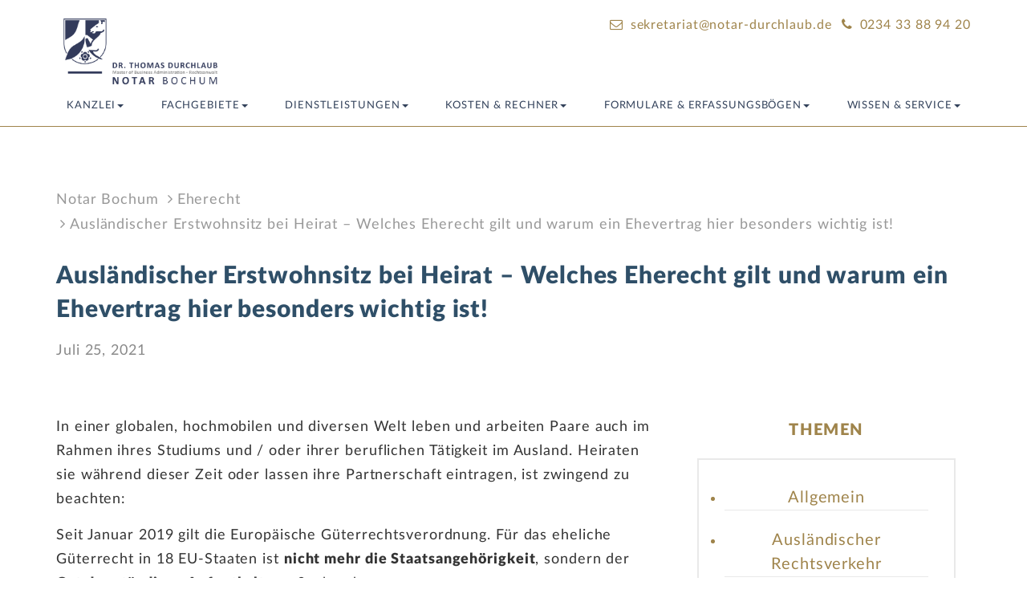

--- FILE ---
content_type: text/html; charset=UTF-8
request_url: https://notar-durchlaub.de/auslaendischer-wohnsitz-ehe
body_size: 28750
content:
<!DOCTYPE html>
<html lang="de" class=" no-touch">
<head>
    <meta charset="UTF-8"/>
    <meta http-equiv="X-UA-Compatible" content="IE=edge">
    <meta name="viewport" content="width=device-width, initial-scale=1.0">
    <title>Ausländischer Erstwohnsitz bei Heirat - Welches Eherecht gilt und warum ein Ehevertrag hier besonders wichtig ist!</title>
    <link rel="pingback" href="https://notar-durchlaub.de/xmlrpc.php"/>
    <link rel="shortcut icon" href="https://notar-durchlaub.de/wp-content/themes/bootstrap3-wp/assets/ico/favicon.png">
    <link rel="apple-touch-icon-precomposed" sizes="144x144"
          href="https://notar-durchlaub.de/wp-content/themes/bootstrap3-wp/assets/ico/apple-touch-icon-144-precomposed.png">
    <link rel="apple-touch-icon-precomposed" sizes="114x114"
          href="https://notar-durchlaub.de/wp-content/themes/bootstrap3-wp/assets/ico/apple-touch-icon-114-precomposed.png">
    <link rel="apple-touch-icon-precomposed" sizes="72x72"
          href="https://notar-durchlaub.de/wp-content/themes/bootstrap3-wp/assets/ico/apple-touch-icon-72-precomposed.png">
    <link rel="apple-touch-icon-precomposed"
          href="https://notar-durchlaub.de/wp-content/themes/bootstrap3-wp/assets/ico/apple-touch-icon-57-precomposed.png">          
    <meta name='robots' content='index, follow, max-image-preview:large, max-snippet:-1, max-video-preview:-1' />
	<style>img:is([sizes="auto" i], [sizes^="auto," i]) { contain-intrinsic-size: 3000px 1500px }</style>
	
	<!-- This site is optimized with the Yoast SEO plugin v25.6 - https://yoast.com/wordpress/plugins/seo/ -->
	<meta name="description" content="Welche Besonderheiten gibt es bei einer Heirat mit ausländischem Erstwohnsitz? | Dr. Thomas Durchlaub | Notar Bochum" />
	<link rel="canonical" href="https://notar-durchlaub.de/auslaendischer-wohnsitz-ehe" />
	<meta property="og:locale" content="de_DE" />
	<meta property="og:type" content="article" />
	<meta property="og:title" content="Ausländischer Erstwohnsitz bei Heirat - Welches Eherecht gilt und warum ein Ehevertrag hier besonders wichtig ist!" />
	<meta property="og:description" content="Welche Besonderheiten gibt es bei einer Heirat mit ausländischem Erstwohnsitz? | Dr. Thomas Durchlaub | Notar Bochum" />
	<meta property="og:url" content="https://notar-durchlaub.de/auslaendischer-wohnsitz-ehe" />
	<meta property="og:site_name" content="Notar Dr. Thomas Durchlaub" />
	<meta property="article:published_time" content="2021-07-25T07:53:42+00:00" />
	<meta property="article:modified_time" content="2025-10-01T18:02:08+00:00" />
	<meta name="author" content="Dr. Thomas Durchlaub" />
	<meta name="twitter:card" content="summary_large_image" />
	<script type="application/ld+json" class="yoast-schema-graph">{"@context":"https://schema.org","@graph":[{"@type":"WebPage","@id":"https://notar-durchlaub.de/auslaendischer-wohnsitz-ehe","url":"https://notar-durchlaub.de/auslaendischer-wohnsitz-ehe","name":"Ausländischer Erstwohnsitz bei Heirat - Welches Eherecht gilt und warum ein Ehevertrag hier besonders wichtig ist!","isPartOf":{"@id":"https://notar-durchlaub.de/#website"},"datePublished":"2021-07-25T07:53:42+00:00","dateModified":"2025-10-01T18:02:08+00:00","author":{"@id":"https://notar-durchlaub.de/#/schema/person/af068fde6d876cf8bacb353f6dd77674"},"description":"Welche Besonderheiten gibt es bei einer Heirat mit ausländischem Erstwohnsitz? | Dr. Thomas Durchlaub | Notar Bochum","breadcrumb":{"@id":"https://notar-durchlaub.de/auslaendischer-wohnsitz-ehe#breadcrumb"},"inLanguage":"de","potentialAction":[{"@type":"ReadAction","target":["https://notar-durchlaub.de/auslaendischer-wohnsitz-ehe"]}]},{"@type":"BreadcrumbList","@id":"https://notar-durchlaub.de/auslaendischer-wohnsitz-ehe#breadcrumb","itemListElement":[{"@type":"ListItem","position":1,"name":"Startseite","item":"https://notar-durchlaub.de/"},{"@type":"ListItem","position":2,"name":"Ausländischer Erstwohnsitz bei Heirat &#8211; Welches Eherecht gilt und warum ein Ehevertrag hier besonders wichtig ist!"}]},{"@type":"WebSite","@id":"https://notar-durchlaub.de/#website","url":"https://notar-durchlaub.de/","name":"Notar Dr. Thomas Durchlaub","description":"Notar-Durchlaub","potentialAction":[{"@type":"SearchAction","target":{"@type":"EntryPoint","urlTemplate":"https://notar-durchlaub.de/?s={search_term_string}"},"query-input":{"@type":"PropertyValueSpecification","valueRequired":true,"valueName":"search_term_string"}}],"inLanguage":"de"},{"@type":"Person","@id":"https://notar-durchlaub.de/#/schema/person/af068fde6d876cf8bacb353f6dd77674","name":"Dr. Thomas Durchlaub","url":"https://notar-durchlaub.de/author/durchlaub"}]}</script>
	<!-- / Yoast SEO plugin. -->


<link rel="alternate" type="application/rss+xml" title="Notar Dr. Thomas Durchlaub &raquo; Feed" href="https://notar-durchlaub.de/feed" />
<link rel="alternate" type="application/rss+xml" title="Notar Dr. Thomas Durchlaub &raquo; Kommentar-Feed" href="https://notar-durchlaub.de/comments/feed" />
<link rel="alternate" type="application/rss+xml" title="Notar Dr. Thomas Durchlaub &raquo; Ausländischer Erstwohnsitz bei Heirat &#8211; Welches Eherecht gilt und warum ein Ehevertrag hier besonders wichtig ist!-Kommentar-Feed" href="https://notar-durchlaub.de/auslaendischer-wohnsitz-ehe/feed" />
<script type="text/javascript">
/* <![CDATA[ */
window._wpemojiSettings = {"baseUrl":"https:\/\/s.w.org\/images\/core\/emoji\/16.0.1\/72x72\/","ext":".png","svgUrl":"https:\/\/s.w.org\/images\/core\/emoji\/16.0.1\/svg\/","svgExt":".svg","source":{"concatemoji":"https:\/\/notar-durchlaub.de\/wp-includes\/js\/wp-emoji-release.min.js?ver=6.8.3"}};
/*! This file is auto-generated */
!function(s,n){var o,i,e;function c(e){try{var t={supportTests:e,timestamp:(new Date).valueOf()};sessionStorage.setItem(o,JSON.stringify(t))}catch(e){}}function p(e,t,n){e.clearRect(0,0,e.canvas.width,e.canvas.height),e.fillText(t,0,0);var t=new Uint32Array(e.getImageData(0,0,e.canvas.width,e.canvas.height).data),a=(e.clearRect(0,0,e.canvas.width,e.canvas.height),e.fillText(n,0,0),new Uint32Array(e.getImageData(0,0,e.canvas.width,e.canvas.height).data));return t.every(function(e,t){return e===a[t]})}function u(e,t){e.clearRect(0,0,e.canvas.width,e.canvas.height),e.fillText(t,0,0);for(var n=e.getImageData(16,16,1,1),a=0;a<n.data.length;a++)if(0!==n.data[a])return!1;return!0}function f(e,t,n,a){switch(t){case"flag":return n(e,"\ud83c\udff3\ufe0f\u200d\u26a7\ufe0f","\ud83c\udff3\ufe0f\u200b\u26a7\ufe0f")?!1:!n(e,"\ud83c\udde8\ud83c\uddf6","\ud83c\udde8\u200b\ud83c\uddf6")&&!n(e,"\ud83c\udff4\udb40\udc67\udb40\udc62\udb40\udc65\udb40\udc6e\udb40\udc67\udb40\udc7f","\ud83c\udff4\u200b\udb40\udc67\u200b\udb40\udc62\u200b\udb40\udc65\u200b\udb40\udc6e\u200b\udb40\udc67\u200b\udb40\udc7f");case"emoji":return!a(e,"\ud83e\udedf")}return!1}function g(e,t,n,a){var r="undefined"!=typeof WorkerGlobalScope&&self instanceof WorkerGlobalScope?new OffscreenCanvas(300,150):s.createElement("canvas"),o=r.getContext("2d",{willReadFrequently:!0}),i=(o.textBaseline="top",o.font="600 32px Arial",{});return e.forEach(function(e){i[e]=t(o,e,n,a)}),i}function t(e){var t=s.createElement("script");t.src=e,t.defer=!0,s.head.appendChild(t)}"undefined"!=typeof Promise&&(o="wpEmojiSettingsSupports",i=["flag","emoji"],n.supports={everything:!0,everythingExceptFlag:!0},e=new Promise(function(e){s.addEventListener("DOMContentLoaded",e,{once:!0})}),new Promise(function(t){var n=function(){try{var e=JSON.parse(sessionStorage.getItem(o));if("object"==typeof e&&"number"==typeof e.timestamp&&(new Date).valueOf()<e.timestamp+604800&&"object"==typeof e.supportTests)return e.supportTests}catch(e){}return null}();if(!n){if("undefined"!=typeof Worker&&"undefined"!=typeof OffscreenCanvas&&"undefined"!=typeof URL&&URL.createObjectURL&&"undefined"!=typeof Blob)try{var e="postMessage("+g.toString()+"("+[JSON.stringify(i),f.toString(),p.toString(),u.toString()].join(",")+"));",a=new Blob([e],{type:"text/javascript"}),r=new Worker(URL.createObjectURL(a),{name:"wpTestEmojiSupports"});return void(r.onmessage=function(e){c(n=e.data),r.terminate(),t(n)})}catch(e){}c(n=g(i,f,p,u))}t(n)}).then(function(e){for(var t in e)n.supports[t]=e[t],n.supports.everything=n.supports.everything&&n.supports[t],"flag"!==t&&(n.supports.everythingExceptFlag=n.supports.everythingExceptFlag&&n.supports[t]);n.supports.everythingExceptFlag=n.supports.everythingExceptFlag&&!n.supports.flag,n.DOMReady=!1,n.readyCallback=function(){n.DOMReady=!0}}).then(function(){return e}).then(function(){var e;n.supports.everything||(n.readyCallback(),(e=n.source||{}).concatemoji?t(e.concatemoji):e.wpemoji&&e.twemoji&&(t(e.twemoji),t(e.wpemoji)))}))}((window,document),window._wpemojiSettings);
/* ]]> */
</script>
<style id='wp-emoji-styles-inline-css' type='text/css'>

	img.wp-smiley, img.emoji {
		display: inline !important;
		border: none !important;
		box-shadow: none !important;
		height: 1em !important;
		width: 1em !important;
		margin: 0 0.07em !important;
		vertical-align: -0.1em !important;
		background: none !important;
		padding: 0 !important;
	}
</style>
<link rel='stylesheet' id='wp-block-library-css' href='https://notar-durchlaub.de/wp-includes/css/dist/block-library/style.min.css?ver=6.8.3' type='text/css' media='all' />
<style id='classic-theme-styles-inline-css' type='text/css'>
/*! This file is auto-generated */
.wp-block-button__link{color:#fff;background-color:#32373c;border-radius:9999px;box-shadow:none;text-decoration:none;padding:calc(.667em + 2px) calc(1.333em + 2px);font-size:1.125em}.wp-block-file__button{background:#32373c;color:#fff;text-decoration:none}
</style>
<style id='global-styles-inline-css' type='text/css'>
:root{--wp--preset--aspect-ratio--square: 1;--wp--preset--aspect-ratio--4-3: 4/3;--wp--preset--aspect-ratio--3-4: 3/4;--wp--preset--aspect-ratio--3-2: 3/2;--wp--preset--aspect-ratio--2-3: 2/3;--wp--preset--aspect-ratio--16-9: 16/9;--wp--preset--aspect-ratio--9-16: 9/16;--wp--preset--color--black: #000000;--wp--preset--color--cyan-bluish-gray: #abb8c3;--wp--preset--color--white: #ffffff;--wp--preset--color--pale-pink: #f78da7;--wp--preset--color--vivid-red: #cf2e2e;--wp--preset--color--luminous-vivid-orange: #ff6900;--wp--preset--color--luminous-vivid-amber: #fcb900;--wp--preset--color--light-green-cyan: #7bdcb5;--wp--preset--color--vivid-green-cyan: #00d084;--wp--preset--color--pale-cyan-blue: #8ed1fc;--wp--preset--color--vivid-cyan-blue: #0693e3;--wp--preset--color--vivid-purple: #9b51e0;--wp--preset--gradient--vivid-cyan-blue-to-vivid-purple: linear-gradient(135deg,rgba(6,147,227,1) 0%,rgb(155,81,224) 100%);--wp--preset--gradient--light-green-cyan-to-vivid-green-cyan: linear-gradient(135deg,rgb(122,220,180) 0%,rgb(0,208,130) 100%);--wp--preset--gradient--luminous-vivid-amber-to-luminous-vivid-orange: linear-gradient(135deg,rgba(252,185,0,1) 0%,rgba(255,105,0,1) 100%);--wp--preset--gradient--luminous-vivid-orange-to-vivid-red: linear-gradient(135deg,rgba(255,105,0,1) 0%,rgb(207,46,46) 100%);--wp--preset--gradient--very-light-gray-to-cyan-bluish-gray: linear-gradient(135deg,rgb(238,238,238) 0%,rgb(169,184,195) 100%);--wp--preset--gradient--cool-to-warm-spectrum: linear-gradient(135deg,rgb(74,234,220) 0%,rgb(151,120,209) 20%,rgb(207,42,186) 40%,rgb(238,44,130) 60%,rgb(251,105,98) 80%,rgb(254,248,76) 100%);--wp--preset--gradient--blush-light-purple: linear-gradient(135deg,rgb(255,206,236) 0%,rgb(152,150,240) 100%);--wp--preset--gradient--blush-bordeaux: linear-gradient(135deg,rgb(254,205,165) 0%,rgb(254,45,45) 50%,rgb(107,0,62) 100%);--wp--preset--gradient--luminous-dusk: linear-gradient(135deg,rgb(255,203,112) 0%,rgb(199,81,192) 50%,rgb(65,88,208) 100%);--wp--preset--gradient--pale-ocean: linear-gradient(135deg,rgb(255,245,203) 0%,rgb(182,227,212) 50%,rgb(51,167,181) 100%);--wp--preset--gradient--electric-grass: linear-gradient(135deg,rgb(202,248,128) 0%,rgb(113,206,126) 100%);--wp--preset--gradient--midnight: linear-gradient(135deg,rgb(2,3,129) 0%,rgb(40,116,252) 100%);--wp--preset--font-size--small: 13px;--wp--preset--font-size--medium: 20px;--wp--preset--font-size--large: 36px;--wp--preset--font-size--x-large: 42px;--wp--preset--spacing--20: 0.44rem;--wp--preset--spacing--30: 0.67rem;--wp--preset--spacing--40: 1rem;--wp--preset--spacing--50: 1.5rem;--wp--preset--spacing--60: 2.25rem;--wp--preset--spacing--70: 3.38rem;--wp--preset--spacing--80: 5.06rem;--wp--preset--shadow--natural: 6px 6px 9px rgba(0, 0, 0, 0.2);--wp--preset--shadow--deep: 12px 12px 50px rgba(0, 0, 0, 0.4);--wp--preset--shadow--sharp: 6px 6px 0px rgba(0, 0, 0, 0.2);--wp--preset--shadow--outlined: 6px 6px 0px -3px rgba(255, 255, 255, 1), 6px 6px rgba(0, 0, 0, 1);--wp--preset--shadow--crisp: 6px 6px 0px rgba(0, 0, 0, 1);}:where(.is-layout-flex){gap: 0.5em;}:where(.is-layout-grid){gap: 0.5em;}body .is-layout-flex{display: flex;}.is-layout-flex{flex-wrap: wrap;align-items: center;}.is-layout-flex > :is(*, div){margin: 0;}body .is-layout-grid{display: grid;}.is-layout-grid > :is(*, div){margin: 0;}:where(.wp-block-columns.is-layout-flex){gap: 2em;}:where(.wp-block-columns.is-layout-grid){gap: 2em;}:where(.wp-block-post-template.is-layout-flex){gap: 1.25em;}:where(.wp-block-post-template.is-layout-grid){gap: 1.25em;}.has-black-color{color: var(--wp--preset--color--black) !important;}.has-cyan-bluish-gray-color{color: var(--wp--preset--color--cyan-bluish-gray) !important;}.has-white-color{color: var(--wp--preset--color--white) !important;}.has-pale-pink-color{color: var(--wp--preset--color--pale-pink) !important;}.has-vivid-red-color{color: var(--wp--preset--color--vivid-red) !important;}.has-luminous-vivid-orange-color{color: var(--wp--preset--color--luminous-vivid-orange) !important;}.has-luminous-vivid-amber-color{color: var(--wp--preset--color--luminous-vivid-amber) !important;}.has-light-green-cyan-color{color: var(--wp--preset--color--light-green-cyan) !important;}.has-vivid-green-cyan-color{color: var(--wp--preset--color--vivid-green-cyan) !important;}.has-pale-cyan-blue-color{color: var(--wp--preset--color--pale-cyan-blue) !important;}.has-vivid-cyan-blue-color{color: var(--wp--preset--color--vivid-cyan-blue) !important;}.has-vivid-purple-color{color: var(--wp--preset--color--vivid-purple) !important;}.has-black-background-color{background-color: var(--wp--preset--color--black) !important;}.has-cyan-bluish-gray-background-color{background-color: var(--wp--preset--color--cyan-bluish-gray) !important;}.has-white-background-color{background-color: var(--wp--preset--color--white) !important;}.has-pale-pink-background-color{background-color: var(--wp--preset--color--pale-pink) !important;}.has-vivid-red-background-color{background-color: var(--wp--preset--color--vivid-red) !important;}.has-luminous-vivid-orange-background-color{background-color: var(--wp--preset--color--luminous-vivid-orange) !important;}.has-luminous-vivid-amber-background-color{background-color: var(--wp--preset--color--luminous-vivid-amber) !important;}.has-light-green-cyan-background-color{background-color: var(--wp--preset--color--light-green-cyan) !important;}.has-vivid-green-cyan-background-color{background-color: var(--wp--preset--color--vivid-green-cyan) !important;}.has-pale-cyan-blue-background-color{background-color: var(--wp--preset--color--pale-cyan-blue) !important;}.has-vivid-cyan-blue-background-color{background-color: var(--wp--preset--color--vivid-cyan-blue) !important;}.has-vivid-purple-background-color{background-color: var(--wp--preset--color--vivid-purple) !important;}.has-black-border-color{border-color: var(--wp--preset--color--black) !important;}.has-cyan-bluish-gray-border-color{border-color: var(--wp--preset--color--cyan-bluish-gray) !important;}.has-white-border-color{border-color: var(--wp--preset--color--white) !important;}.has-pale-pink-border-color{border-color: var(--wp--preset--color--pale-pink) !important;}.has-vivid-red-border-color{border-color: var(--wp--preset--color--vivid-red) !important;}.has-luminous-vivid-orange-border-color{border-color: var(--wp--preset--color--luminous-vivid-orange) !important;}.has-luminous-vivid-amber-border-color{border-color: var(--wp--preset--color--luminous-vivid-amber) !important;}.has-light-green-cyan-border-color{border-color: var(--wp--preset--color--light-green-cyan) !important;}.has-vivid-green-cyan-border-color{border-color: var(--wp--preset--color--vivid-green-cyan) !important;}.has-pale-cyan-blue-border-color{border-color: var(--wp--preset--color--pale-cyan-blue) !important;}.has-vivid-cyan-blue-border-color{border-color: var(--wp--preset--color--vivid-cyan-blue) !important;}.has-vivid-purple-border-color{border-color: var(--wp--preset--color--vivid-purple) !important;}.has-vivid-cyan-blue-to-vivid-purple-gradient-background{background: var(--wp--preset--gradient--vivid-cyan-blue-to-vivid-purple) !important;}.has-light-green-cyan-to-vivid-green-cyan-gradient-background{background: var(--wp--preset--gradient--light-green-cyan-to-vivid-green-cyan) !important;}.has-luminous-vivid-amber-to-luminous-vivid-orange-gradient-background{background: var(--wp--preset--gradient--luminous-vivid-amber-to-luminous-vivid-orange) !important;}.has-luminous-vivid-orange-to-vivid-red-gradient-background{background: var(--wp--preset--gradient--luminous-vivid-orange-to-vivid-red) !important;}.has-very-light-gray-to-cyan-bluish-gray-gradient-background{background: var(--wp--preset--gradient--very-light-gray-to-cyan-bluish-gray) !important;}.has-cool-to-warm-spectrum-gradient-background{background: var(--wp--preset--gradient--cool-to-warm-spectrum) !important;}.has-blush-light-purple-gradient-background{background: var(--wp--preset--gradient--blush-light-purple) !important;}.has-blush-bordeaux-gradient-background{background: var(--wp--preset--gradient--blush-bordeaux) !important;}.has-luminous-dusk-gradient-background{background: var(--wp--preset--gradient--luminous-dusk) !important;}.has-pale-ocean-gradient-background{background: var(--wp--preset--gradient--pale-ocean) !important;}.has-electric-grass-gradient-background{background: var(--wp--preset--gradient--electric-grass) !important;}.has-midnight-gradient-background{background: var(--wp--preset--gradient--midnight) !important;}.has-small-font-size{font-size: var(--wp--preset--font-size--small) !important;}.has-medium-font-size{font-size: var(--wp--preset--font-size--medium) !important;}.has-large-font-size{font-size: var(--wp--preset--font-size--large) !important;}.has-x-large-font-size{font-size: var(--wp--preset--font-size--x-large) !important;}
:where(.wp-block-post-template.is-layout-flex){gap: 1.25em;}:where(.wp-block-post-template.is-layout-grid){gap: 1.25em;}
:where(.wp-block-columns.is-layout-flex){gap: 2em;}:where(.wp-block-columns.is-layout-grid){gap: 2em;}
:root :where(.wp-block-pullquote){font-size: 1.5em;line-height: 1.6;}
</style>
<link rel='stylesheet' id='notary-calculator-style-css' href='https://notar-durchlaub.de/wp-content/plugins/notary-calculator/assets/css/style.css?ver=6.8.3' type='text/css' media='all' />
<link rel='stylesheet' id='bootstrapwp-style-css' href='https://notar-durchlaub.de/wp-content/themes/bootstrap3-wp/assets/css/bootstrapwp.css?ver=1.0' type='text/css' media='all' />
<link rel='stylesheet' id='bootstrapwp-default-css' href='https://notar-durchlaub.de/wp-content/themes/bootstrap3-wp/style.css?ver=1.5.2' type='text/css' media='all' />
<link rel='stylesheet' id='borlabs-cookie-css' href='https://notar-durchlaub.de/wp-content/cache/borlabs-cookie/borlabs-cookie_1_de.css?ver=2.2.67-9' type='text/css' media='all' />
<script type="text/javascript" src="https://notar-durchlaub.de/wp-includes/js/jquery/jquery.min.js?ver=3.7.1" id="jquery-core-js"></script>
<script type="text/javascript" src="https://notar-durchlaub.de/wp-includes/js/jquery/jquery-migrate.min.js?ver=3.4.1" id="jquery-migrate-js"></script>
<link rel="https://api.w.org/" href="https://notar-durchlaub.de/wp-json/" /><link rel="alternate" title="JSON" type="application/json" href="https://notar-durchlaub.de/wp-json/wp/v2/posts/1842" /><link rel="EditURI" type="application/rsd+xml" title="RSD" href="https://notar-durchlaub.de/xmlrpc.php?rsd" />
<meta name="generator" content="WordPress 6.8.3" />
<link rel='shortlink' href='https://notar-durchlaub.de/?p=1842' />
<link rel="alternate" title="oEmbed (JSON)" type="application/json+oembed" href="https://notar-durchlaub.de/wp-json/oembed/1.0/embed?url=https%3A%2F%2Fnotar-durchlaub.de%2Fauslaendischer-wohnsitz-ehe" />
<link rel="alternate" title="oEmbed (XML)" type="text/xml+oembed" href="https://notar-durchlaub.de/wp-json/oembed/1.0/embed?url=https%3A%2F%2Fnotar-durchlaub.de%2Fauslaendischer-wohnsitz-ehe&#038;format=xml" />

		<!-- GA Google Analytics @ https://m0n.co/ga -->
		<script async src="https://www.googletagmanager.com/gtag/js?id=2667521735"></script>
		<script>
			window.dataLayer = window.dataLayer || [];
			function gtag(){dataLayer.push(arguments);}
			gtag('js', new Date());
			gtag('config', '2667521735');
		</script>

	<style type="text/css">.recentcomments a{display:inline !important;padding:0 !important;margin:0 !important;}</style>		<style type="text/css" id="wp-custom-css">
			.navbar, .no-stickyNav.navbar {
    height: auto;
		background: #fff;
}
.heroDescription{
color:white;
display: block;
margin-left: auto;
margin-right: auto;
margin-top: 20px;
width:40%;
text-shadow: 1px 1px 2px #000000;
}
.bgText{
text-shadow: 1px 1px 2px #000000;
}
.bg-15-2, .bg-21{
	  background-image: linear-gradient(rgba(0, 0, 0, 0.5), rgba(0, 0, 0, 0.7)), url("wp-content/uploads/2023/09/gruppenfoto-wide.jpg")  !important
}

#main-menu li a{
	font-size:13px !important; 
}
@media only screen and (min-width: 768px) and (max-width: 991px) { 
 	.navbar, .no-stickyNav.navbar {
    height: 130px !important;
		
} 
    
}

/* Mobile Layout: 320px. */
@media only screen and (max-width: 767px) { 
    
.heroDescription{
width:90%;

}  
}
.goldenCol .col-md-6 {
    padding: 0;
}
.stickyNav.navbar {
height: 165px!important;

}

.dropdown-menu {
	max-height: calc(100vh - 165px);
	overflow: auto;
}
@media only screen and (max-width: 767px) { 
	.dropdown-menu {
		max-height: calc(100vh - 130px);
		overflow: auto;
	} 
}

.navbar > .container {
max-height: 100vh;
/*overflow-y: auto;*/
}		</style>
		    
    <link rel="stylesheet" href="https://notar-durchlaub.de/wp-content/themes/bootstrap3-wp/assets/css/font-awesome.min.css">
    <link rel="stylesheet" href="https://notar-durchlaub.de/wp-content/themes/bootstrap3-wp/assets/css/fio-font.css">  
</head>
<body class="wp-singular post-template-default single single-post postid-1842 single-format-standard wp-theme-bootstrap3-wp single-author"  data-spy="scroll" data-target=".bs-docs-sidebar" data-offset="10">
    <header class="navbar navbar-static-top bs-docs-nav no-stickyNav" id="top">
       <div class="container">
		   <div class="navbar-header">
			   <button type="button" class="navbar-toggle collapsed" data-toggle="collapse" data-target="#mainNav" aria-expanded="false" aria-controls="mainNav">
				   <span class="menuSpan">Menu</span>
			   </button>
			   <a href="https://notar-durchlaub.de/" class="brand" title="Dr. Durchlaub - Notar Bochum"><img src="https://notar-durchlaub.de/wp-content/themes/bootstrap3-wp/assets/img/Logo Notariat.png" alt="Dr. Durchlaub - Notar Bochum" title="Dr. Durchlaub - Notar Bochum" /></a>
		   </div>
		   <div class="info-box-wrapper"><i class="fa fa-envelope-o" aria-hidden="true"></i><span class="mailAd"></span><i class="fa fa-phone" aria-hidden="true"></i><span class="telAd"></span></div>
		   <div class="collapse navbar-collapse" id="mainNav"><ul id="menu-menu-2025" class="navbar-nav ms-auto nd-nav"><li class="nav-item dropdown mega"><a href="#" class="nav-link dropdown-toggle" data-toggle="dropdown" role="button" aria-expanded="false">Kanzlei</a>
<div class="dropdown-menu mega-menu p-0" role="menu">
	<div class="container"><div class="row g-4">
	<div class="col-12 col-md-4 mega-col"><a href="https://notar-durchlaub.de/notar-dr-thomas-durchlaub" class="mega-heading">Notar Dr. Durchlaub</a></div>
	<div class="col-12 col-md-4 mega-col"><a href="#" class="mega-heading">Stellenangebote</a>
	<ul class="list-unstyled mega-list">
		<li><a href="https://notar-durchlaub.de/wp-content/uploads/2023/09/HuP-Stellenanzeige_Sekretariatsfachkraft_online.pdf" class="dropdown-item">Sekretariatsfachkraft / Bürofachkraft (m/w/d)</a></li>
		<li><a href="https://notar-durchlaub.de/wp-content/uploads/2024/02/Flyer-Notarfachangestellte.pdf" class="dropdown-item">Notarfachangestellte (m/w/d)</a></li>
	</ul>
</div>
	<div class="col-12 col-md-4 mega-col"><a href="#" class="mega-heading">Kontakt/Anfahrt</a>
	<ul class="list-unstyled mega-list">
		<li><a href="https://notar-durchlaub.de/kontakt" class="dropdown-item">Kontakt Dr. Thomas Durchlaub</a></li>
		<li><a href="https://notar-durchlaub.de/wp-content/uploads/2017/07/wegbeschreibung-exzenterhaus-notariat-bochum.pdf" class="dropdown-item">Wegbeschreibung</a></li>
		<li><a href="#cl" class="dropdown-item">Termin vereinbaren</a></li>
	</ul>
</div>
	</div></div>
</div>
</li>
<li class="nav-item dropdown mega"><a href="#" class="nav-link dropdown-toggle" data-toggle="dropdown" role="button" aria-expanded="false">Fachgebiete</a>
<div class="dropdown-menu mega-menu p-0" role="menu">
	<div class="container"><div class="row g-4">
	<div class="col-12 col-md-4 mega-col"><a href="#" class="mega-heading">Privatpersonen</a>
	<ul class="list-unstyled mega-list">
		<li><a href="https://notar-durchlaub.de/eherecht-und-familienrecht" class="dropdown-item">Eherecht &amp; Familienrecht</a></li>
		<li><a href="https://notar-durchlaub.de/erbschaftssteuer-immobilien" class="dropdown-item">Erbschaftssteuer</a></li>
		<li><a href="https://notar-durchlaub.de/freibetrag-erbschaftssteuer" class="dropdown-item">Erbschaftssteuerfreibetrag</a></li>
		<li><a href="https://notar-durchlaub.de/patientenverfuegung-notar" class="dropdown-item">Patientenverfügung</a></li>
		<li><a href="https://notar-durchlaub.de/vorsorgevollmacht" class="dropdown-item">Vorsorgevollmacht / Vollmachten</a></li>
		<li><a href="https://notar-durchlaub.de/seniorenrecht" class="dropdown-item">Seniorenrecht</a></li>
		<li><a href="https://notar-durchlaub.de/erbrecht-und-schenkung" class="dropdown-item">Vermögensnachfolge</a></li>
	</ul>
</div>
	<div class="col-12 col-md-4 mega-col"><a href="#" class="mega-heading">Immobilien</a>
	<ul class="list-unstyled mega-list">
		<li><a href="https://notar-durchlaub.de/grundstuecke" class="dropdown-item">Grundstücke</a></li>
		<li><a href="https://notar-durchlaub.de/grundstueckskaufvertrag-pruefen" class="dropdown-item">Grundstückskaufvertrag prüfen</a></li>
		<li><a href="https://notar-durchlaub.de/verkauf-erbbaurecht" class="dropdown-item">Erbbaurecht Verkauf</a></li>
		<li><a href="https://notar-durchlaub.de/teilverkauf-grundstueck" class="dropdown-item">Teilverkauf Grundstück</a></li>
		<li><a href="https://notar-durchlaub.de/bautraegervertrag" class="dropdown-item">Bauträgervertrag</a></li>
	</ul>
</div>
	<div class="col-12 col-md-4 mega-col"><a href="#" class="mega-heading">Unternehmen</a>
	<ul class="list-unstyled mega-list">
		<li><a href="https://notar-durchlaub.de/notar-gesellschaftsrecht" class="dropdown-item">Gesellschaftsrecht</a></li>
		<li><a href="https://notar-durchlaub.de/unternehmensgruendung" class="dropdown-item">Unternehmensgründung</a></li>
		<li><a href="https://notar-durchlaub.de/unternehmensumwandlung" class="dropdown-item">Unternehmensstruktur</a></li>
		<li><a href="https://notar-durchlaub.de/steuerrechtliche-fragen-beim-notar" class="dropdown-item">Steuerrecht</a></li>
		<li><a href="https://notar-durchlaub.de/egbr" class="dropdown-item">eGbR</a></li>
	</ul>
</div>
	</div></div>
</div>
</li>
<li class="nav-item dropdown mega"><a href="#" class="nav-link dropdown-toggle" data-toggle="dropdown" role="button" aria-expanded="false">Dienstleistungen</a>
<div class="dropdown-menu mega-menu p-0" role="menu">
	<div class="container"><div class="row g-4">
	<div class="col-12 col-md-4 mega-col"><a href="#" class="mega-heading">Verträge &amp; Prüfung</a>
	<ul class="list-unstyled mega-list">
		<li><a href="https://notar-durchlaub.de/partnerschaftsvertrag" class="dropdown-item">Partnerschaftsvertrag</a></li>
		<li><a href="https://notar-durchlaub.de/gesellschaftsvertrag-pruefen" class="dropdown-item">Gesellschaftsvertrag prüfen</a></li>
		<li><a href="https://notar-durchlaub.de/mietvertraege-pruefen" class="dropdown-item">Mietverträge prüfen</a></li>
		<li><a href="https://notar-durchlaub.de/grundstueckskaufvertrag-pruefen" class="dropdown-item">Grundstückskaufvertrag prüfen</a></li>
		<li><a href="https://notar-durchlaub.de/immobilienkauf-beratung" class="dropdown-item">Immobilienkauf in Bochum</a></li>
		<li><a href="https://notar-durchlaub.de/vertraege-pruefen" class="dropdown-item">Verträge prüfen</a></li>
	</ul>
</div>
	<div class="col-12 col-md-4 mega-col"><a href="#" class="mega-heading">Notarielle Leistungen &amp; Spezialfälle</a>
	<ul class="list-unstyled mega-list">
		<li><a href="https://notar-durchlaub.de/notarielle-beurkundung" class="dropdown-item">Notarielle Beurkundung</a></li>
		<li><a href="https://notar-durchlaub.de/notarielle-beratung" class="dropdown-item">Notarielle Beratung</a></li>
		<li><a href="https://notar-durchlaub.de/notarielle-beglaubigung" class="dropdown-item">Notarielle Beglaubigung</a></li>
		<li><a href="https://notar-durchlaub.de/tatsachenbescheinigung" class="dropdown-item">Notarielle Tatsachenbescheinigungen</a></li>
		<li><a href="https://notar-durchlaub.de/grundbucheinsicht" class="dropdown-item">Grundbucheinsicht / Grundbuchauszüge</a></li>
		<li><a href="https://notar-durchlaub.de/urkunden-im-ausland" class="dropdown-item">Urkunden im Ausland</a></li>
		<li><a href="https://notar-durchlaub.de/adoption-beantragen" class="dropdown-item">Adoptionsantrag</a></li>
		<li><a href="https://notar-durchlaub.de/erbschein-beantragen" class="dropdown-item">Erbschein beantragen</a></li>
		<li><a href="https://notar-durchlaub.de/widerruf-testament" class="dropdown-item">Widerruf vom Testament</a></li>
		<li><a href="https://notar-durchlaub.de/auswaertsbeurkundungen" class="dropdown-item">Auswärtsbeurkundungen</a></li>
		<li><a href="https://notar-durchlaub.de/juristische-gutachten" class="dropdown-item">Juristische Gutachten</a></li>
		<li><a href="https://notar-durchlaub.de/kosten-kirchenaustritt" class="dropdown-item">Kirchenaustritt</a></li>
		<li><a href="https://notar-durchlaub.de/verkauf-eigentumswohnung" class="dropdown-item">Wohnungsverkauf</a></li>
	</ul>
</div>
	</div></div>
</div>
</li>
<li class="nav-item dropdown mega"><a href="#" class="nav-link dropdown-toggle" data-toggle="dropdown" role="button" aria-expanded="false">Kosten &amp; Rechner</a>
<div class="dropdown-menu mega-menu p-0" role="menu">
	<div class="container"><div class="row g-4">
	<div class="col-12 col-md-4 mega-col"><a href="#" class="mega-heading">Typische Kosten</a>
	<ul class="list-unstyled mega-list">
		<li><a href="https://notar-durchlaub.de/kosten-beglaubigung-von-dokumenten" class="dropdown-item">Dokumentenbeglaubigung</a></li>
		<li><a href="https://notar-durchlaub.de/kosten-grundschuld" class="dropdown-item">Grundschuldbestellung</a></li>
		<li><a href="https://notar-durchlaub.de/kosten-gmbh-gruendung" class="dropdown-item">GmbH Gründung</a></li>
		<li><a href="https://notar-durchlaub.de/kosten-ug-gruendung" class="dropdown-item">UG Gründung</a></li>
		<li><a href="https://notar-durchlaub.de/kosten-ehevertrag-2" class="dropdown-item">Ehevertrag</a></li>
		<li><a href="https://notar-durchlaub.de/kosten-notarielles-testament" class="dropdown-item">Notarielles Testament</a></li>
		<li><a href="https://notar-durchlaub.de/kosten-immobilienkauf" class="dropdown-item">Immobilienkauf</a></li>
		<li><a href="https://notar-durchlaub.de/kosten-teilungserklaerung" class="dropdown-item">Teilungserklärung</a></li>
		<li><a href="https://notar-durchlaub.de/kosten-vorsorgevollmacht" class="dropdown-item">Vorsorgevollmacht</a></li>
		<li><a href="https://notar-durchlaub.de/kosten-wohnungskauf" class="dropdown-item">Wohnungskauf</a></li>
		<li><a href="https://notar-durchlaub.de/kosten-unterschriftsbeglaubigungen" class="dropdown-item">Unterschriftsbeglaubigungen</a></li>
	</ul>
</div>
	<div class="col-12 col-md-4 mega-col"><a href="https://notar-durchlaub.de/notarkostenrechner" class="mega-heading">Notarkostenrechner</a>
	<ul class="list-unstyled mega-list">
		<li><a href="https://notar-durchlaub.de/notarkostenrechner/ehevertrag" class="dropdown-item">Ehevertrag</a></li>
		<li><a href="https://notar-durchlaub.de/notarkostenrechner/erbschein" class="dropdown-item">Erbschein</a></li>
		<li><a href="https://notar-durchlaub.de/notarkostenrechner/gmbh-gruendung" class="dropdown-item">GmbH Gründung</a></li>
		<li><a href="https://notar-durchlaub.de/notarkostenrechner/ug-gruendung" class="dropdown-item">UG Gründung</a></li>
		<li><a href="https://notar-durchlaub.de/notarkostenrechner/immobilienkaufvertrag" class="dropdown-item">Immobilienkaufvertrag</a></li>
		<li><a href="https://notar-durchlaub.de/notarkostenrechner/testament-und-erbvertrag" class="dropdown-item">Testament und Erbvertrag</a></li>
		<li><a href="https://notar-durchlaub.de/notarkostenrechner/uebertragungsvertrag" class="dropdown-item">Übertragungsvertrag</a></li>
		<li><a href="https://notar-durchlaub.de/notarkostenrechner/verkauf-gmbh-anteil" class="dropdown-item">Verkauf Anteile</a></li>
		<li><a href="https://notar-durchlaub.de/notarkostenrechner/vorsorgevollmacht" class="dropdown-item">Vorsorgevollmacht</a></li>
		<li><a href="https://notar-durchlaub.de/notarkostenrechner/grundschuld" class="dropdown-item">Grundschuld</a></li>
		<li><a href="https://notar-durchlaub.de/notarkostenrechner/unterschriftsbeglaubigung" class="dropdown-item">Unterschriftsbeglaubigung</a></li>
	</ul>
</div>
	<div class="col-12 col-md-4 mega-col"><a href="#" class="mega-heading">Extras</a>
	<ul class="list-unstyled mega-list">
		<li><a href="https://notar-durchlaub.de/erbschaftsteuerrechner" class="dropdown-item">Erbschaftsteuerrechner</a></li>
		<li><a href="https://notar-durchlaub.de/notarkostenrechner" class="dropdown-item">Jetzt Kosten berechnen</a></li>
	</ul>
</div>
	</div></div>
</div>
</li>
<li class="nav-item dropdown mega"><a href="#" class="nav-link dropdown-toggle" data-toggle="dropdown" role="button" aria-expanded="false">Formulare &amp; Erfassungsbögen</a>
<div class="dropdown-menu mega-menu p-0" role="menu">
	<div class="container"><div class="row g-4">
	<div class="col-12 col-md-4 mega-col"><a href="#" class="mega-heading">Immobilien &amp; Gesellschaft</a>
	<ul class="list-unstyled mega-list">
		<li><a href="https://notar-durchlaub.de/wp-content/uploads/2021/05/Erfassungsbogen_Immobilien_Kaufvertrag.pdf" class="dropdown-item">Immobilien-Kaufvertrag</a></li>
		<li><a href="https://notar-durchlaub.de/wp-content/uploads/2021/05/Erfassungsbogen-zur-U%CC%88bertragung-einer-Immobi-lie-.pdf" class="dropdown-item">Überlassungsvertrag</a></li>
		<li><a href="https://notar-durchlaub.de/wp-content/uploads/2021/05/Erfassungsbogen_Gru%CC%88ndung-einer-GmbH.pdf" class="dropdown-item">GmbH Gründung</a></li>
		<li><a href="https://notar-durchlaub.de/wp-content/uploads/2021/05/Erfassungsbogen_Gru%CC%88ndung-einer-UG.pdf" class="dropdown-item">UG Gründung</a></li>
		<li><a href="https://notar-durchlaub.de/wp-content/uploads/2021/06/Erfassungsbogen-Liquidation-einer-Gesellschaft.pdf" class="dropdown-item">Liquidation einer Gesellschaft</a></li>
		<li><a href="https://notar-durchlaub.de/wp-content/uploads/2022/09/Erfassungsbogen-Veräusserung-Geschäftsanteile.pdf" class="dropdown-item">Veräußerung Geschäftsanteile</a></li>
	</ul>
</div>
	<div class="col-12 col-md-4 mega-col"><a href="#" class="mega-heading">Familie &amp; Vorsorge</a>
	<ul class="list-unstyled mega-list">
		<li><a href="https://notar-durchlaub.de/wp-content/uploads/2021/05/Erfassungsbogen-Ehevertrag.pdf" class="dropdown-item">Ehevertrag</a></li>
		<li><a href="https://notar-durchlaub.de/wp-content/uploads/2021/08/Erfassungsbogen-Vorsorgevollmacht-02-08-21.pdf" class="dropdown-item">Vorsorgevollmacht</a></li>
		<li><a href="https://notar-durchlaub.de/wp-content/uploads/2021/05/Erfassungsbogen-Testament.pdf" class="dropdown-item">Testament</a></li>
		<li><a href="https://notar-durchlaub.de/wp-content/uploads/2021/05/Erfassungsbogen-gemeinschaftliches-Testament.pdf" class="dropdown-item">Gemeinschaftliches Testament</a></li>
		<li><a href="https://notar-durchlaub.de/wp-content/uploads/2021/05/Erfassungsbogen-Erbscheinantrag.pdf" class="dropdown-item">Erbscheinantrag</a></li>
		<li><a href="https://notar-durchlaub.de/wp-content/uploads/2021/05/Erfassungsbogen-Adoption.pdf" class="dropdown-item">Adoption</a></li>
	</ul>
</div>
	<div class="col-12 col-md-4 mega-col"><a href="#" class="mega-heading">Sonstige</a>
	<ul class="list-unstyled mega-list">
		<li><a href="https://notar-durchlaub.de/wp-content/uploads/2024/11/Austritt-aus-der-Kirche.pdf" class="dropdown-item">Kirchenaustritt</a></li>
		<li><a href="https://notar-durchlaub.de/wp-content/uploads/2017/11/Notar_Auftrag_Entwurfserstellung.pdf" class="dropdown-item">Auftragsformular</a></li>
		<li><a href="https://notar-durchlaub.de/wp-content/uploads/2018/08/vollmacht-grundbucheinsicht-notar-durchlaub.pdf" class="dropdown-item">Vollmacht Grundbucheinsicht</a></li>
	</ul>
</div>
	</div></div>
</div>
</li>
<li class="nav-item dropdown mega"><a href="#" class="nav-link dropdown-toggle" data-toggle="dropdown" role="button" aria-expanded="false">Wissen &amp; Service</a>
<div class="dropdown-menu mega-menu p-0" role="menu">
	<div class="container"><div class="row g-4">
	<div class="col-12 col-md-4 mega-col"><a href="https://notar-durchlaub.de/ratgeber" class="mega-heading">Ratgeber</a></div>
	<div class="col-12 col-md-4 mega-col"><a href="https://notar-durchlaub.de/blog" class="mega-heading">Blog</a></div>
	</div></div>
</div>
</li>
</ul></div>        </div>
    </header>
  <div class="container blogSites">
    <div class="row mT200" >
        <div class="col-md-12">
            <ul class="breadcrumb"><li><a href="https://notar-durchlaub.de">Notar Bochum</a> <span class="divider"></span></li> <li><a href="https://notar-durchlaub.de/category/eherecht">Eherecht</a><span class="divider"></span></li><li class="active">Ausländischer Erstwohnsitz bei Heirat &#8211; Welches Eherecht gilt und warum ein Ehevertrag hier besonders wichtig ist!</li></ul>        
		    <div class="post-title">
		        <h1 class="bigBlueFont">Ausländischer Erstwohnsitz bei Heirat &#8211; Welches Eherecht gilt und warum ein Ehevertrag hier besonders wichtig ist!</h1>
		        <p class="meta pT15"><time class="entry-date" datetime="2021-07-25T07:53:42+00:00" pubdate>Juli 25, 2021</time></p>
		    </div>
	    </div>
    </div>

    <div class="row content">
        <div class="col-md-8 pB50">             
            
<p class="pT15">In einer globalen, hochmobilen und diversen Welt leben und arbeiten Paare auch im Rahmen ihres Studiums und / oder ihrer beruflichen Tätigkeit im Ausland. Heiraten sie während dieser Zeit oder lassen ihre Partnerschaft eintragen, ist zwingend zu beachten:</p>
<p class="pT15">Seit Januar 2019 gilt die Europäische Güterrechtsverordnung. Für das eheliche Güterrecht in 18 EU-Staaten ist <strong>nicht mehr die Staatsangehörigkeit</strong>, sondern der <strong>Ort des ständigen Aufenthalts </strong>maßgebend.</p>
<p class="pT15">Somit kann hinsichtlich der ehelichen Vermögensverteilung ausländisches Recht zur Anwendung kommen und nicht etwa das hierzulande geltende eheliche Güterrecht der Zugewinngemeinschaft. Wie können Heiratswillige dennoch sicherstellen, dass ihr Hab und Gut nach deutschem Recht behandelt wird?</p>

<h3 class="pT30 bigBlueFont">Überraschungen durch Rechtswahl vermeiden</h3>
<p class="pT15">Da die berufliche Tätigkeit im Ausland und damit auch der lebensmittelpunkt immer häufiger in jungen Ehen anzutreffen, damit aber nicht der Wunsch verbunden ist, auch für die Ehefolgen ausländisches Recht zu Anwendung zu bringen, ist über den Abschluss eines Ehevertrages mit ausdrücklicher Rechtswahl nachzudenken.</p>
<p class="pT15">Die Wahl des Rechts des Landes, in dem man sich für den Fall der Scheidung der Ehe „bewegen“ möchte, ist hier besonders wichtig. Man kann durch eine Vereinbarung deutschen Rechts sich wieder entgegen der Europäischen Güterrechtsverordnung dem Recht unterwerfen, das „eigentlich“ für die Ehe geltend sollte.</p>

<h3 class="pT30 bigBlueFont">Rechtswahl löst Mehrkosten aus</h3>
<p class="pT15">Die Kosten einer Urkunde richten sich nach dem Netto-Vermögen der Eheleute. Bei vorgenommener Rechtswahl im Rahmen eines Ehevertrages hat der Notar den Wert der Urkunde um 30 % zu erhöhen.</p>
<p class="pT15">Es gilt also abzuwägen, in welchem rechtlichen Rahmen eines ausländischen Staates man sich im Falle der Scheidung bewegen möchte und der sich hieraus für den Fall der Rechtswahl ergebenden Kosten.</p>
<p class="pT15">Hierbei berät Sie Ihr Notar in Ihrem Einzelfall gerne.</p>	   <p class="pT15">Herzlichst, Ihr<br> Notar Dr. Thomas Durchlaub, MBA</p>
            <img class="signatur" src="https://notar-durchlaub.de/wp-content/uploads/2023/11/image001.jpg" alt="Signatur Notar Dr. Thomas Durchlaub, MBA" title="Notar Dr. Thomas Durchlaub, MBA" />      
            
            
                    </div>

            <div class="col-md-4">
            <div class="well sidebar-nav">
                <div id="categories-3" class="widget widget_categories text-center"><div class="goldenFont lato-black upCase text-center mB20">Themen</div><div class="widgetContent">
			<ul>
					<li class="cat-item cat-item-2"><a href="https://notar-durchlaub.de/category/allgemein">Allgemein</a>
</li>
	<li class="cat-item cat-item-20"><a href="https://notar-durchlaub.de/category/auslaendischer-rechtsverkehr">Ausländischer Rechtsverkehr</a>
</li>
	<li class="cat-item cat-item-11"><a href="https://notar-durchlaub.de/category/eherecht">Eherecht</a>
</li>
	<li class="cat-item cat-item-9"><a href="https://notar-durchlaub.de/category/erbrecht">Erbrecht</a>
</li>
	<li class="cat-item cat-item-16"><a href="https://notar-durchlaub.de/category/familienrecht">Familienrecht</a>
</li>
	<li class="cat-item cat-item-15"><a href="https://notar-durchlaub.de/category/famlilienrecht">Famlilienrecht</a>
</li>
	<li class="cat-item cat-item-17"><a href="https://notar-durchlaub.de/category/grunderwerbsteuer">Grunderwerbsteuer</a>
</li>
	<li class="cat-item cat-item-12"><a href="https://notar-durchlaub.de/category/immobilien">Immobilien</a>
</li>
	<li class="cat-item cat-item-10"><a href="https://notar-durchlaub.de/category/maklerrecht">Maklerrecht</a>
</li>
	<li class="cat-item cat-item-14"><a href="https://notar-durchlaub.de/category/tatsachenbescheinigungen">Tatsachenbescheinigungen</a>
</li>
	<li class="cat-item cat-item-19"><a href="https://notar-durchlaub.de/category/unternehmen">Unternehmen</a>
</li>
	<li class="cat-item cat-item-13"><a href="https://notar-durchlaub.de/category/unternehmensrecht">Unternehmensrecht</a>
</li>
	<li class="cat-item cat-item-18"><a href="https://notar-durchlaub.de/category/vollmachten">Vollmachten</a>
</li>
			</ul>

			</div></div>                
              <!--  <div class="goldenFont lato-black upCase text-center mB20 mT50">Beliebte Artikel</div>
                <div class="widgetContent text-center goldenFont">
						<ul>
																		</ul>
					</div> -->
            </div>
        </div>
    </div>
</div>
    <div class="funnel">
	<div class="cta__box funnel__box funnel__wrapper">
		<div class="box__content"><noscript class="ninja-forms-noscript-message">
	Hinweis: Für diesen Inhalt ist JavaScript erforderlich.</noscript>
<div id="nf-form-3-cont" class="nf-form-cont funnel__wrapper" aria-live="polite" aria-labelledby="nf-form-title-3" aria-describedby="nf-form-errors-3" role="form">

    <div class="nf-loading-spinner"></div>

</div>
        <!-- That data is being printed as a workaround to page builders reordering the order of the scripts loaded-->
        <script>var formDisplay=1;var nfForms=nfForms||[];var form=[];form.id='3';form.settings={"objectType":"Form Setting","editActive":true,"title":"Terminanfrage","created_at":"2023-06-07 14:58:39","form_title":"Enquiry","default_label_pos":"above","show_title":"0","clear_complete":"1","hide_complete":"1","logged_in":"0","wrapper_class":"funnel__wrapper","element_class":"","key":"","add_submit":"1","currency":"","unique_field_error":"A form with this value has already been submitted.","not_logged_in_msg":"","sub_limit_msg":"The form has reached its submission limit.","calculations":[],"formContentData":["vorname_nachname_1686655820694","ihre_e-mail-adresse_1687783354868","ihre_telefonnummer_1686143590717","dienstleistung_1686655861416","ihr_wunschtermin_1686143711838","terminanfrage_absenden_1686143769098"],"drawerDisabled":false,"allow_public_link":0,"public_link":"https:\/\/notar-durchlaub.de\/ninja-forms\/3443n","embed_form":"","changeEmailErrorMsg":"Bitte gib eine g\u00fcltige E-Mail-Adresse ein.","changeDateErrorMsg":"Bitte gib ein g\u00fcltiges Datum ein!","confirmFieldErrorMsg":"Diese Felder m\u00fcssen \u00fcbereinstimmen!","fieldNumberNumMinError":"Die eingegebene Zahl ist zu klein.","fieldNumberNumMaxError":"Die eingegebene Zahl ist zu gross.","fieldNumberIncrementBy":"Bitte erh\u00f6hen in Schritten von","formErrorsCorrectErrors":"Bitte korrigieren Sie Ihre Angaben","validateRequiredField":"Dies ist ein Pflichtfeld.","honeypotHoneypotError":"Honeypot-Fehler","fieldsMarkedRequired":"Felder mit einem <span class=\"ninja-forms-req-symbol\">*<\/span> sind Pflichtfelder","repeatable_fieldsets":"","public_link_key":"3443n","ninjaForms":"Ninja Forms","fieldTextareaRTEInsertLink":"Link einf\u00fcgen","fieldTextareaRTEInsertMedia":"Medien einf\u00fcgen","fieldTextareaRTESelectAFile":"Eine Datei ausw\u00e4hlen","formHoneypot":"Falls du ein Mensch bist und dieses Feld siehst, dann lasse es bitte leer.","fileUploadOldCodeFileUploadInProgress":"Datei-Upload l\u00e4uft.","fileUploadOldCodeFileUpload":"DATEI-UPLOAD","currencySymbol":false,"thousands_sep":".","decimal_point":",","siteLocale":"de_DE","dateFormat":"m\/d\/Y","startOfWeek":"1","of":"von","previousMonth":"Vorheriger Monat","nextMonth":"N\u00e4chster Monat","months":["Januar","Februar","M\u00e4rz","April","Mai","Juni","Juli","August","September","Oktober","November","Dezember"],"monthsShort":["Jan","Feb","Mrz","Apr","Mai","Jun","Jul","Aug","Sep","Okt","Nov","Dez"],"weekdays":["Sonntag","Montag","Dienstag","Mittwoch","Donnerstag","Freitag","Samstag"],"weekdaysShort":["So","Mo","Die","Mi","Do","Fr","Sa"],"weekdaysMin":["So.","Mo.","Di.","Mi.","Do.","Fr.","Sa."],"recaptchaConsentMissing":"reCaptcha validation couldn&#039;t load.","recaptchaMissingCookie":"reCaptcha v3 validation couldn&#039;t load the cookie needed to submit the form.","recaptchaConsentEvent":"Accept reCaptcha cookies before sending the form.","currency_symbol":"","beforeForm":"","beforeFields":"","afterFields":"","afterForm":""};form.fields=[{"objectType":"Field","objectDomain":"fields","editActive":false,"order":1,"idAttribute":"id","label":"Vorname, Nachname","type":"textbox","key":"vorname_nachname_1686655820694","label_pos":"above","required":1,"default":"","placeholder":"","container_class":"","element_class":"funnel__input","input_limit":"","input_limit_type":"characters","input_limit_msg":"verbleibende(s) Zeichen","manual_key":false,"admin_label":"","help_text":"","mask":"","custom_mask":"","custom_name_attribute":"","personally_identifiable":"","value":"","drawerDisabled":false,"id":22,"beforeField":"","afterField":"","parentType":"textbox","element_templates":["textbox","input"],"old_classname":"","wrap_template":"wrap"},{"objectType":"Field","objectDomain":"fields","editActive":false,"order":2,"idAttribute":"id","label":"Ihre E-Mail-Adresse","type":"email","key":"ihre_e-mail-adresse_1687783354868","label_pos":"above","required":1,"default":"","placeholder":"","container_class":"","element_class":"funnel__input","admin_label":"","help_text":"","custom_name_attribute":"email","personally_identifiable":1,"value":"","drawerDisabled":false,"id":24,"beforeField":"","afterField":"","parentType":"email","element_templates":["email","input"],"old_classname":"","wrap_template":"wrap"},{"objectType":"Field","objectDomain":"fields","editActive":false,"order":3,"idAttribute":"id","label":"Ihre Telefonnummer","type":"phone","key":"ihre_telefonnummer_1686143590717","label_pos":"above","required":1,"default":"","placeholder":"","container_class":"","element_class":"funnel__input","input_limit":"","input_limit_type":"characters","input_limit_msg":"Character(s) left","manual_key":"","admin_label":"","help_text":"","mask":"","custom_mask":"","custom_name_attribute":"phone","field_label":"Phone","field_key":"phone_1523908588264","personally_identifiable":1,"value":"","drawerDisabled":false,"id":13,"beforeField":"","afterField":"","parentType":"textbox","element_templates":["tel","textbox","input"],"old_classname":"","wrap_template":"wrap"},{"objectType":"Field","objectDomain":"fields","editActive":false,"order":4,"idAttribute":"id","label":"Dienstleistung","type":"listselect","key":"dienstleistung_1686655861416","label_pos":"above","required":1,"options":[{"errors":[],"max_options":0,"label":"Unterschriftsbeglaubigung","value":"Unterschriftsbeglaubigung","calc":"","selected":0,"order":0,"settingModel":{"settings":false,"hide_merge_tags":false,"error":false,"name":"options","type":"option-repeater","label":"Optionen <a href=\"#\" class=\"nf-add-new\">Neu hinzuf\u00fcgen<\/a> <a href=\"#\" class=\"extra nf-open-import-tooltip\"><i class=\"fa fa-sign-in\" aria-hidden=\"true\"><\/i> Importieren<\/a>","width":"full","group":"","value":[{"label":"Eins","value":"eins","calc":"","selected":0,"order":0},{"label":"Zwei","value":"zwei","calc":"","selected":0,"order":1},{"label":"Drei","value":"drei","calc":"","selected":0,"order":2}],"columns":{"label":{"header":"Beschriftung","default":""},"value":{"header":"Wert","default":""},"calc":{"header":"Berechneter Wert","default":""},"selected":{"header":"<span class=\"dashicons dashicons-yes\"><\/span>","default":0}}},"manual_value":true},{"errors":[],"max_options":0,"order":1,"new":false,"options":[],"label":"Beglaubigung von Kopien","value":"Beglaubigung von Kopien","calc":"","selected":0,"settingModel":{"settings":false,"hide_merge_tags":false,"error":false,"name":"options","type":"option-repeater","label":"Optionen <a href=\"#\" class=\"nf-add-new\">Neu hinzuf\u00fcgen<\/a> <a href=\"#\" class=\"extra nf-open-import-tooltip\"><i class=\"fa fa-sign-in\" aria-hidden=\"true\"><\/i> Importieren<\/a>","width":"full","group":"","value":[{"label":"Eins","value":"eins","calc":"","selected":0,"order":0},{"label":"Zwei","value":"zwei","calc":"","selected":0,"order":1},{"label":"Drei","value":"drei","calc":"","selected":0,"order":2}],"columns":{"label":{"header":"Beschriftung","default":""},"value":{"header":"Wert","default":""},"calc":{"header":"Berechneter Wert","default":""},"selected":{"header":"<span class=\"dashicons dashicons-yes\"><\/span>","default":0}}},"manual_value":true},{"errors":[],"max_options":0,"order":2,"new":false,"options":[],"label":"Testament","value":"Testament","calc":"","selected":0,"settingModel":{"settings":false,"hide_merge_tags":false,"error":false,"name":"options","type":"option-repeater","label":"Optionen <a href=\"#\" class=\"nf-add-new\">Neu hinzuf\u00fcgen<\/a> <a href=\"#\" class=\"extra nf-open-import-tooltip\"><i class=\"fa fa-sign-in\" aria-hidden=\"true\"><\/i> Importieren<\/a>","width":"full","group":"","value":[{"label":"Eins","value":"eins","calc":"","selected":0,"order":0},{"label":"Zwei","value":"zwei","calc":"","selected":0,"order":1},{"label":"Drei","value":"drei","calc":"","selected":0,"order":2}],"columns":{"label":{"header":"Beschriftung","default":""},"value":{"header":"Wert","default":""},"calc":{"header":"Berechneter Wert","default":""},"selected":{"header":"<span class=\"dashicons dashicons-yes\"><\/span>","default":0}}},"manual_value":true},{"errors":[],"max_options":0,"order":3,"new":false,"options":[],"label":"Vorsorgevollmacht","value":"Vorsorgevollmacht","calc":"","selected":0,"settingModel":{"settings":false,"hide_merge_tags":false,"error":false,"name":"options","type":"option-repeater","label":"Optionen <a href=\"#\" class=\"nf-add-new\">Neu hinzuf\u00fcgen<\/a> <a href=\"#\" class=\"extra nf-open-import-tooltip\"><i class=\"fa fa-sign-in\" aria-hidden=\"true\"><\/i> Importieren<\/a>","width":"full","group":"","value":[{"label":"Eins","value":"eins","calc":"","selected":0,"order":0},{"label":"Zwei","value":"zwei","calc":"","selected":0,"order":1},{"label":"Drei","value":"drei","calc":"","selected":0,"order":2}],"columns":{"label":{"header":"Beschriftung","default":""},"value":{"header":"Wert","default":""},"calc":{"header":"Berechneter Wert","default":""},"selected":{"header":"<span class=\"dashicons dashicons-yes\"><\/span>","default":0}}},"manual_value":true},{"errors":[],"max_options":0,"order":4,"new":false,"options":[],"label":"GmbH-Gr\u00fcndung","value":"GmbH-Gruendung","calc":"","selected":0,"settingModel":{"settings":false,"hide_merge_tags":false,"error":false,"name":"options","type":"option-repeater","label":"Optionen <a href=\"#\" class=\"nf-add-new\">Neu hinzuf\u00fcgen<\/a> <a href=\"#\" class=\"extra nf-open-import-tooltip\"><i class=\"fa fa-sign-in\" aria-hidden=\"true\"><\/i> Importieren<\/a>","width":"full","group":"","value":[{"label":"Eins","value":"eins","calc":"","selected":0,"order":0},{"label":"Zwei","value":"zwei","calc":"","selected":0,"order":1},{"label":"Drei","value":"drei","calc":"","selected":0,"order":2}],"columns":{"label":{"header":"Beschriftung","default":""},"value":{"header":"Wert","default":""},"calc":{"header":"Berechneter Wert","default":""},"selected":{"header":"<span class=\"dashicons dashicons-yes\"><\/span>","default":0}}},"manual_value":true},{"errors":[],"max_options":0,"order":5,"new":false,"options":[],"label":"UG-Gr\u00fcndung","value":"UG-Gruendung","calc":"","selected":0,"settingModel":{"settings":false,"hide_merge_tags":false,"error":false,"name":"options","type":"option-repeater","label":"Optionen <a href=\"#\" class=\"nf-add-new\">Neu hinzuf\u00fcgen<\/a> <a href=\"#\" class=\"extra nf-open-import-tooltip\"><i class=\"fa fa-sign-in\" aria-hidden=\"true\"><\/i> Importieren<\/a>","width":"full","group":"","value":[{"label":"Eins","value":"eins","calc":"","selected":0,"order":0},{"label":"Zwei","value":"zwei","calc":"","selected":0,"order":1},{"label":"Drei","value":"drei","calc":"","selected":0,"order":2}],"columns":{"label":{"header":"Beschriftung","default":""},"value":{"header":"Wert","default":""},"calc":{"header":"Berechneter Wert","default":""},"selected":{"header":"<span class=\"dashicons dashicons-yes\"><\/span>","default":0}}},"manual_value":true},{"errors":[],"max_options":0,"order":6,"new":false,"options":[],"label":"Anteilskaufvertrag","value":"Anteilskaufvertrag","calc":"","selected":0,"settingModel":{"settings":false,"hide_merge_tags":false,"error":false,"name":"options","type":"option-repeater","label":"Optionen <a href=\"#\" class=\"nf-add-new\">Neu hinzuf\u00fcgen<\/a> <a href=\"#\" class=\"extra nf-open-import-tooltip\"><i class=\"fa fa-sign-in\" aria-hidden=\"true\"><\/i> Importieren<\/a>","width":"full","group":"","value":[{"label":"Eins","value":"eins","calc":"","selected":0,"order":0},{"label":"Zwei","value":"zwei","calc":"","selected":0,"order":1},{"label":"Drei","value":"drei","calc":"","selected":0,"order":2}],"columns":{"label":{"header":"Beschriftung","default":""},"value":{"header":"Wert","default":""},"calc":{"header":"Berechneter Wert","default":""},"selected":{"header":"<span class=\"dashicons dashicons-yes\"><\/span>","default":0}}},"manual_value":true},{"errors":[],"max_options":0,"order":7,"new":false,"options":[],"label":"Grundst\u00fcckskaufvertrag","value":"Grundstueckskaufvertrag","calc":"","selected":0,"settingModel":{"settings":false,"hide_merge_tags":false,"error":false,"name":"options","type":"option-repeater","label":"Optionen <a href=\"#\" class=\"nf-add-new\">Neu hinzuf\u00fcgen<\/a> <a href=\"#\" class=\"extra nf-open-import-tooltip\"><i class=\"fa fa-sign-in\" aria-hidden=\"true\"><\/i> Importieren<\/a>","width":"full","group":"","value":[{"label":"Eins","value":"eins","calc":"","selected":0,"order":0},{"label":"Zwei","value":"zwei","calc":"","selected":0,"order":1},{"label":"Drei","value":"drei","calc":"","selected":0,"order":2}],"columns":{"label":{"header":"Beschriftung","default":""},"value":{"header":"Wert","default":""},"calc":{"header":"Berechneter Wert","default":""},"selected":{"header":"<span class=\"dashicons dashicons-yes\"><\/span>","default":0}}},"manual_value":true},{"errors":[],"max_options":0,"order":8,"new":false,"options":[],"label":"Ehevertrag","value":"Ehevertrag","calc":"","selected":0,"settingModel":{"settings":false,"hide_merge_tags":false,"error":false,"name":"options","type":"option-repeater","label":"Optionen <a href=\"#\" class=\"nf-add-new\">Neu hinzuf\u00fcgen<\/a> <a href=\"#\" class=\"extra nf-open-import-tooltip\"><i class=\"fa fa-sign-in\" aria-hidden=\"true\"><\/i> Importieren<\/a>","width":"full","group":"","value":[{"label":"Eins","value":"eins","calc":"","selected":0,"order":0},{"label":"Zwei","value":"zwei","calc":"","selected":0,"order":1},{"label":"Drei","value":"drei","calc":"","selected":0,"order":2}],"columns":{"label":{"header":"Beschriftung","default":""},"value":{"header":"Wert","default":""},"calc":{"header":"Berechneter Wert","default":""},"selected":{"header":"<span class=\"dashicons dashicons-yes\"><\/span>","default":0}}},"manual_value":true},{"errors":[],"max_options":0,"order":9,"new":false,"options":[],"label":"Scheidungsvereinbarung","value":"Scheidungsvereinbarung","calc":"","selected":0,"settingModel":{"settings":false,"hide_merge_tags":false,"error":false,"name":"options","type":"option-repeater","label":"Optionen <a href=\"#\" class=\"nf-add-new\">Neu hinzuf\u00fcgen<\/a> <a href=\"#\" class=\"extra nf-open-import-tooltip\"><i class=\"fa fa-sign-in\" aria-hidden=\"true\"><\/i> Importieren<\/a>","width":"full","group":"","value":[{"label":"Eins","value":"eins","calc":"","selected":0,"order":0},{"label":"Zwei","value":"zwei","calc":"","selected":0,"order":1},{"label":"Drei","value":"drei","calc":"","selected":0,"order":2}],"columns":{"label":{"header":"Beschriftung","default":""},"value":{"header":"Wert","default":""},"calc":{"header":"Berechneter Wert","default":""},"selected":{"header":"<span class=\"dashicons dashicons-yes\"><\/span>","default":0}}},"manual_value":true},{"errors":[],"max_options":0,"order":10,"new":false,"options":[],"label":"\u00dcberlassungsvertrag","value":"Ueberlassungsvertrag","calc":"","selected":0,"settingModel":{"settings":false,"hide_merge_tags":false,"error":false,"name":"options","type":"option-repeater","label":"Optionen <a href=\"#\" class=\"nf-add-new\">Neu hinzuf\u00fcgen<\/a> <a href=\"#\" class=\"extra nf-open-import-tooltip\"><i class=\"fa fa-sign-in\" aria-hidden=\"true\"><\/i> Importieren<\/a>","width":"full","group":"","value":[{"label":"Eins","value":"eins","calc":"","selected":0,"order":0},{"label":"Zwei","value":"zwei","calc":"","selected":0,"order":1},{"label":"Drei","value":"drei","calc":"","selected":0,"order":2}],"columns":{"label":{"header":"Beschriftung","default":""},"value":{"header":"Wert","default":""},"calc":{"header":"Berechneter Wert","default":""},"selected":{"header":"<span class=\"dashicons dashicons-yes\"><\/span>","default":0}}},"manual_value":true},{"errors":[],"max_options":0,"order":11,"new":false,"options":[],"label":"Erbscheinsantrag","value":"Erbscheinsantrag","calc":"","selected":0,"settingModel":{"settings":false,"hide_merge_tags":false,"error":false,"name":"options","type":"option-repeater","label":"Optionen <a href=\"#\" class=\"nf-add-new\">Neu hinzuf\u00fcgen<\/a> <a href=\"#\" class=\"extra nf-open-import-tooltip\"><i class=\"fa fa-sign-in\" aria-hidden=\"true\"><\/i> Importieren<\/a>","width":"full","group":"","value":[{"label":"Eins","value":"eins","calc":"","selected":0,"order":0},{"label":"Zwei","value":"zwei","calc":"","selected":0,"order":1},{"label":"Drei","value":"drei","calc":"","selected":0,"order":2}],"columns":{"label":{"header":"Beschriftung","default":""},"value":{"header":"Wert","default":""},"calc":{"header":"Berechneter Wert","default":""},"selected":{"header":"<span class=\"dashicons dashicons-yes\"><\/span>","default":0}}},"manual_value":true},{"errors":[],"max_options":0,"order":12,"new":false,"options":[],"label":"Adoption","value":"Adoption","calc":"","selected":0,"settingModel":{"settings":false,"hide_merge_tags":false,"error":false,"name":"options","type":"option-repeater","label":"Optionen <a href=\"#\" class=\"nf-add-new\">Neu hinzuf\u00fcgen<\/a> <a href=\"#\" class=\"extra nf-open-import-tooltip\"><i class=\"fa fa-sign-in\" aria-hidden=\"true\"><\/i> Importieren<\/a>","width":"full","group":"","value":[{"label":"Eins","value":"eins","calc":"","selected":0,"order":0},{"label":"Zwei","value":"zwei","calc":"","selected":0,"order":1},{"label":"Drei","value":"drei","calc":"","selected":0,"order":2}],"columns":{"label":{"header":"Beschriftung","default":""},"value":{"header":"Wert","default":""},"calc":{"header":"Berechneter Wert","default":""},"selected":{"header":"<span class=\"dashicons dashicons-yes\"><\/span>","default":0}}},"manual_value":true},{"errors":[],"max_options":0,"order":13,"new":false,"options":[],"label":"Liquidation","value":"Liquidation","calc":"","selected":0,"settingModel":{"settings":false,"hide_merge_tags":false,"error":false,"name":"options","type":"option-repeater","label":"Optionen <a href=\"#\" class=\"nf-add-new\">Neu hinzuf\u00fcgen<\/a> <a href=\"#\" class=\"extra nf-open-import-tooltip\"><i class=\"fa fa-sign-in\" aria-hidden=\"true\"><\/i> Importieren<\/a>","width":"full","group":"","value":[{"label":"Eins","value":"eins","calc":"","selected":0,"order":0},{"label":"Zwei","value":"zwei","calc":"","selected":0,"order":1},{"label":"Drei","value":"drei","calc":"","selected":0,"order":2}],"columns":{"label":{"header":"Beschriftung","default":""},"value":{"header":"Wert","default":""},"calc":{"header":"Berechneter Wert","default":""},"selected":{"header":"<span class=\"dashicons dashicons-yes\"><\/span>","default":0}}},"manual_value":true},{"errors":[],"max_options":0,"order":14,"new":false,"options":[],"label":"sonstiges","value":"sonstiges","calc":"","selected":0,"settingModel":{"settings":false,"hide_merge_tags":false,"error":false,"name":"options","type":"option-repeater","label":"Optionen <a href=\"#\" class=\"nf-add-new\">Neu hinzuf\u00fcgen<\/a> <a href=\"#\" class=\"extra nf-open-import-tooltip\"><i class=\"fa fa-sign-in\" aria-hidden=\"true\"><\/i> Importieren<\/a>","width":"full","group":"","value":[{"label":"Eins","value":"eins","calc":"","selected":0,"order":0},{"label":"Zwei","value":"zwei","calc":"","selected":0,"order":1},{"label":"Drei","value":"drei","calc":"","selected":0,"order":2}],"columns":{"label":{"header":"Beschriftung","default":""},"value":{"header":"Wert","default":""},"calc":{"header":"Berechneter Wert","default":""},"selected":{"header":"<span class=\"dashicons dashicons-yes\"><\/span>","default":0}}},"manual_value":true}],"container_class":"","element_class":"funnel__input","admin_label":"","help_text":"","drawerDisabled":false,"id":23,"beforeField":"","afterField":"","value":"","parentType":"list","element_templates":["listselect","input"],"old_classname":"list-select","wrap_template":"wrap"},{"objectType":"Field","objectDomain":"fields","editActive":false,"order":5,"idAttribute":"id","type":"date","label":"Ihr Wunschtermin","key":"ihr_wunschtermin_1686143711838","label_pos":"above","required":1,"placeholder":"","container_class":"","element_class":"funnel__input","manual_key":false,"admin_label":"","help_text":"","date_mode":"date_and_time","date_default":0,"date_format":"DD.MM.YYYY","year_range_start":"","year_range_end":"","hours_24":1,"minute_increment":5,"drawerDisabled":false,"hours_options":"<option value=\"00\" >00<\/option><option value=\"01\" >01<\/option><option value=\"02\" >02<\/option><option value=\"03\" >03<\/option><option value=\"04\" >04<\/option><option value=\"05\" >05<\/option><option value=\"06\" >06<\/option><option value=\"07\" >07<\/option><option value=\"08\" >08<\/option><option value=\"09\" >09<\/option><option value=\"10\" >10<\/option><option value=\"11\" >11<\/option><option value=\"12\" >12<\/option><option value=\"13\" >13<\/option><option value=\"14\" >14<\/option><option value=\"15\" >15<\/option><option value=\"16\" >16<\/option><option value=\"17\" >17<\/option><option value=\"18\" >18<\/option><option value=\"19\" >19<\/option><option value=\"20\" >20<\/option><option value=\"21\" >21<\/option><option value=\"22\" >22<\/option><option value=\"23\" >23<\/option>","minutes_options":"<option value=\"00\" >00<\/option><option value=\"05\" >05<\/option><option value=\"10\" >10<\/option><option value=\"15\" >15<\/option><option value=\"20\" >20<\/option><option value=\"25\" >25<\/option><option value=\"30\" >30<\/option><option value=\"35\" >35<\/option><option value=\"40\" >40<\/option><option value=\"45\" >45<\/option><option value=\"50\" >50<\/option><option value=\"55\" >55<\/option>","id":20,"beforeField":"","afterField":"","value":"","parentType":"date","element_templates":["date","textbox","input"],"old_classname":"","wrap_template":"wrap"},{"objectType":"Field","objectDomain":"fields","editActive":false,"order":6,"idAttribute":"id","type":"submit","label":"Terminanfrage absenden","processing_label":"Ihre Anfrage wird verarbeitet...","container_class":"funnel__submit-wrapper","element_class":"","key":"terminanfrage_absenden_1686143769098","field_label":"Submit","field_key":"submit_1523908548082","drawerDisabled":false,"id":19,"beforeField":"","afterField":"","value":"","label_pos":"above","parentType":"textbox","element_templates":["submit","button","input"],"old_classname":"","wrap_template":"wrap-no-label"}];nfForms.push(form);</script>
        </div>
	</div>
	<div class="funnel__trigger">
		<div class="box__avatar avatar--rounded avatar--anna-gilgenberg"></div>
		<div class="funnel-trigger__label">Jetzt Termin vereinbaren</div>
		<div class="funnel-trigger__cursor"></div>
	</div>
</div>
<script>
	window.onload = (_e) => { _initFunnel(); }
</script>


        <footer>
            <div class="container">
            	<div class="row">
            		<div class="col-md-4">
            			<img src="https://notar-durchlaub.de/wp-content/themes/bootstrap3-wp/assets/img/Logo Notariat footer.png" alt="Dr. Durchlaub - Notar Bochum" title="Dr. Durchlaub - Notar Bochum" />
            		</div>
            		<div class="col-md-4 col-sm-6">
            			<p class="goldenFont">Kontaktdaten</p>
            			<ul>
								<li>Universitätsstraße 60</li>            			
								<li>exzenterhaus - 21.Etage</li>     			
								<li>44789 Bochum</li>								            			
								<li>Postfach 10 11 09</li>
								<li>44711 Bochum</li>				                  			
								<li><span class="bigThing">T</span> 0234 33 88 94 20</li>            			
								<li><span class="bigThing">E</span> <span class="mailAd"></span></li>            			
								<li><span class="social"><a rel="nofollow" href="https://www.xing.com/profile/Thomas_Durchlaub"><i class="fa fa-xing" aria-hidden="true"></i></a><a rel="nofollow" href="https://de.linkedin.com/in/drthomasdurchlaub"><i class="fa fa-linkedin" aria-hidden="true"></i></a><a rel="nofollow" href="https://twitter.com/durchlaub?lang=de"><i class="fa fa-twitter" aria-hidden="true"></i></a></span></li>            			
            			</ul>
            		</div>
            		<div class="col-md-4 col-sm-6">
            			<p class="goldenFont">Bürozeiten</p>
            			<ul>
								<li>Mo-Fr: 08:30-17:30 Uhr</li>
								<li>Beurkundungen auch außerhalb der Bürozeiten</li>
								<li>(auch Samstags) nach Vereinbarung</li>	
								<li>Parkplätze direkt am exzenterhaus</li>		
								<li>Bitte melden Sie sich direkt an der Schranke</li>	
								<li>Sie können dann unseren Gästeparkplatz nutzen</li>
            			</ul>
            		</div>
            	</div>
            	<div class="row">
	            	<div class="col-md-12">
	               	 <p class="clearfix lastLine"><span class="upCase">&copy; Dr. Thomas Durchlaub</span> <span><a href="/kontakt/" rel="nofollow">Kontakt</a> <a href="/impressum/" rel="nofollow">Impressum</a> <a href="/datenschutz/" rel="nofollow">Datenschutz</a></span></p>
	               </div>
               </div>
            </div>
        </footer>
        <script type="speculationrules">
{"prefetch":[{"source":"document","where":{"and":[{"href_matches":"\/*"},{"not":{"href_matches":["\/wp-*.php","\/wp-admin\/*","\/wp-content\/uploads\/*","\/wp-content\/*","\/wp-content\/plugins\/*","\/wp-content\/themes\/bootstrap3-wp\/*","\/*\\?(.+)"]}},{"not":{"selector_matches":"a[rel~=\"nofollow\"]"}},{"not":{"selector_matches":".no-prefetch, .no-prefetch a"}}]},"eagerness":"conservative"}]}
</script>
<!--googleoff: all--><div data-nosnippet><script id="BorlabsCookieBoxWrap" type="text/template"><div
    id="BorlabsCookieBox"
    class="BorlabsCookie"
    role="dialog"
    aria-labelledby="CookieBoxTextHeadline"
    aria-describedby="CookieBoxTextDescription"
    aria-modal="true"
>
    <div class="top-center" style="display: none;">
        <div class="_brlbs-box-wrap">
            <div class="_brlbs-box _brlbs-box-advanced">
                <div class="cookie-box">
                    <div class="container">
                        <div class="row">
                            <div class="col-12">
                                <div class="_brlbs-flex-center">
                                                                            <img
                                            width="32"
                                            height="32"
                                            class="cookie-logo"
                                            src="https://notar-durchlaub.de/wp-content/plugins/borlabs-cookie/images/borlabs-cookie-logo.svg"
                                            srcset="https://notar-durchlaub.de/wp-content/plugins/borlabs-cookie/images/borlabs-cookie-logo.svg, https://notar-durchlaub.de/wp-content/plugins/borlabs-cookie/images/borlabs-cookie-logo.svg 2x"
                                            alt="Datenschutzeinstellungen"
                                            aria-hidden="true"
                                        >
                                    
                                    <span role="heading" aria-level="3" class="_brlbs-h3" id="CookieBoxTextHeadline">Datenschutzeinstellungen</span>
                                </div>

                                <p id="CookieBoxTextDescription"><span class="_brlbs-paragraph _brlbs-text-description">Wir nutzen Cookies auf unserer Website. Einige von ihnen sind essenziell, während andere uns helfen, diese Website und Ihre Erfahrung zu verbessern.</span> <span class="_brlbs-paragraph _brlbs-text-confirm-age">Wenn Sie unter 16 Jahre alt sind und Ihre Zustimmung zu freiwilligen Diensten geben möchten, müssen Sie Ihre Erziehungsberechtigten um Erlaubnis bitten.</span> <span class="_brlbs-paragraph _brlbs-text-technology">Wir verwenden Cookies und andere Technologien auf unserer Website. Einige von ihnen sind essenziell, während andere uns helfen, diese Website und Ihre Erfahrung zu verbessern.</span> <span class="_brlbs-paragraph _brlbs-text-personal-data">Personenbezogene Daten können verarbeitet werden (z. B. IP-Adressen), z. B. für personalisierte Anzeigen und Inhalte oder Anzeigen- und Inhaltsmessung.</span> <span class="_brlbs-paragraph _brlbs-text-more-information">Weitere Informationen über die Verwendung Ihrer Daten finden Sie in unserer  <a class="_brlbs-cursor" href="https://notar-durchlaub.de/datenschutz">Datenschutzerklärung</a>.</span> <span class="_brlbs-paragraph _brlbs-text-revoke">Sie können Ihre Auswahl jederzeit unter <a class="_brlbs-cursor" href="#" data-cookie-individual>Einstellungen</a> widerrufen oder anpassen.</span></p>

                                                                    <fieldset>
                                        <legend class="sr-only">Datenschutzeinstellungen</legend>
                                        <ul>
                                                                                                <li>
                                                        <label class="_brlbs-checkbox">
                                                            Essenziell                                                            <input
                                                                id="checkbox-essential"
                                                                tabindex="0"
                                                                type="checkbox"
                                                                name="cookieGroup[]"
                                                                value="essential"
                                                                 checked                                                                 disabled                                                                data-borlabs-cookie-checkbox
                                                            >
                                                            <span class="_brlbs-checkbox-indicator"></span>
                                                        </label>
                                                    </li>
                                                                                                    <li>
                                                        <label class="_brlbs-checkbox">
                                                            Externe Medien                                                            <input
                                                                id="checkbox-external-media"
                                                                tabindex="0"
                                                                type="checkbox"
                                                                name="cookieGroup[]"
                                                                value="external-media"
                                                                 checked                                                                                                                                data-borlabs-cookie-checkbox
                                                            >
                                                            <span class="_brlbs-checkbox-indicator"></span>
                                                        </label>
                                                    </li>
                                                                                        </ul>
                                    </fieldset>

                                    
                                                                    <p class="_brlbs-accept">
                                        <a
                                            href="#"
                                            tabindex="0"
                                            role="button"
                                            class="_brlbs-btn _brlbs-btn-accept-all _brlbs-cursor"
                                            data-cookie-accept-all
                                        >
                                            Alle akzeptieren                                        </a>
                                    </p>

                                    <p class="_brlbs-accept">
                                        <a
                                            href="#"
                                            tabindex="0"
                                            role="button"
                                            id="CookieBoxSaveButton"
                                            class="_brlbs-btn _brlbs-cursor"
                                            data-cookie-accept
                                        >
                                            Speichern                                        </a>
                                    </p>
                                
                                
                                <p class="_brlbs-manage-btn ">
                                    <a href="#" class="_brlbs-cursor _brlbs-btn " tabindex="0" role="button" data-cookie-individual>
                                        Individuelle Datenschutzeinstellungen                                    </a>
                                </p>

                                <p class="_brlbs-legal">
                                    <a href="#" class="_brlbs-cursor" tabindex="0" role="button" data-cookie-individual>
                                        Cookie-Details                                    </a>

                                                                            <span class="_brlbs-separator"></span>
                                        <a href="https://notar-durchlaub.de/datenschutz" tabindex="0" role="button">
                                            Datenschutzerklärung                                        </a>
                                    
                                                                            <span class="_brlbs-separator"></span>
                                        <a href="https://notar-durchlaub.de/impressum" tabindex="0" role="button">
                                            Impressum                                        </a>
                                                                    </p>
                            </div>
                        </div>
                    </div>
                </div>

                <div
    class="cookie-preference"
    aria-hidden="true"
    role="dialog"
    aria-describedby="CookiePrefDescription"
    aria-modal="true"
>
    <div class="container not-visible">
        <div class="row no-gutters">
            <div class="col-12">
                <div class="row no-gutters align-items-top">
                    <div class="col-12">
                        <div class="_brlbs-flex-center">
                                                    <img
                                width="32"
                                height="32"
                                class="cookie-logo"
                                src="https://notar-durchlaub.de/wp-content/plugins/borlabs-cookie/images/borlabs-cookie-logo.svg"
                                srcset="https://notar-durchlaub.de/wp-content/plugins/borlabs-cookie/images/borlabs-cookie-logo.svg, https://notar-durchlaub.de/wp-content/plugins/borlabs-cookie/images/borlabs-cookie-logo.svg 2x"
                                alt="Datenschutzeinstellungen"
                            >
                                                    <span role="heading" aria-level="3" class="_brlbs-h3">Datenschutzeinstellungen</span>
                        </div>

                        <p id="CookiePrefDescription">
                            <span class="_brlbs-paragraph _brlbs-text-confirm-age">Wenn Sie unter 16 Jahre alt sind und Ihre Zustimmung zu freiwilligen Diensten geben möchten, müssen Sie Ihre Erziehungsberechtigten um Erlaubnis bitten.</span> <span class="_brlbs-paragraph _brlbs-text-technology">Wir verwenden Cookies und andere Technologien auf unserer Website. Einige von ihnen sind essenziell, während andere uns helfen, diese Website und Ihre Erfahrung zu verbessern.</span> <span class="_brlbs-paragraph _brlbs-text-personal-data">Personenbezogene Daten können verarbeitet werden (z. B. IP-Adressen), z. B. für personalisierte Anzeigen und Inhalte oder Anzeigen- und Inhaltsmessung.</span> <span class="_brlbs-paragraph _brlbs-text-more-information">Weitere Informationen über die Verwendung Ihrer Daten finden Sie in unserer  <a class="_brlbs-cursor" href="https://notar-durchlaub.de/datenschutz">Datenschutzerklärung</a>.</span> <span class="_brlbs-paragraph _brlbs-text-description">Hier finden Sie eine Übersicht über alle verwendeten Cookies. Sie können Ihre Einwilligung zu ganzen Kategorien geben oder sich weitere Informationen anzeigen lassen und so nur bestimmte Cookies auswählen.</span>                        </p>

                        <div class="row no-gutters align-items-center">
                            <div class="col-12 col-sm-7">
                                <p class="_brlbs-accept">
                                                                            <a
                                            href="#"
                                            class="_brlbs-btn _brlbs-btn-accept-all _brlbs-cursor"
                                            tabindex="0"
                                            role="button"
                                            data-cookie-accept-all
                                        >
                                            Alle akzeptieren                                        </a>
                                        
                                    <a
                                        href="#"
                                        id="CookiePrefSave"
                                        tabindex="0"
                                        role="button"
                                        class="_brlbs-btn _brlbs-cursor"
                                        data-cookie-accept
                                    >
                                        Speichern                                    </a>

                                                                    </p>
                            </div>

                            <div class="col-12 col-sm-5">
                                <p class="_brlbs-refuse">
                                    <a
                                        href="#"
                                        class="_brlbs-cursor"
                                        tabindex="0"
                                        role="button"
                                        data-cookie-back
                                    >
                                        Zurück                                    </a>

                                                                    </p>
                            </div>
                        </div>
                    </div>
                </div>

                <div data-cookie-accordion>
                                            <fieldset>
                            <legend class="sr-only">Datenschutzeinstellungen</legend>

                                                                                                <div class="bcac-item">
                                        <div class="d-flex flex-row">
                                            <label class="w-75">
                                                <span role="heading" aria-level="4" class="_brlbs-h4">Essenziell (1)</span>
                                            </label>

                                            <div class="w-25 text-right">
                                                                                            </div>
                                        </div>

                                        <div class="d-block">
                                            <p>Essenzielle Cookies ermöglichen grundlegende Funktionen und sind für die einwandfreie Funktion der Website erforderlich.</p>

                                            <p class="text-center">
                                                <a
                                                    href="#"
                                                    class="_brlbs-cursor d-block"
                                                    tabindex="0"
                                                    role="button"
                                                    data-cookie-accordion-target="essential"
                                                >
                                                    <span data-cookie-accordion-status="show">
                                                        Cookie-Informationen anzeigen                                                    </span>

                                                    <span data-cookie-accordion-status="hide" class="borlabs-hide">
                                                        Cookie-Informationen ausblenden                                                    </span>
                                                </a>
                                            </p>
                                        </div>

                                        <div
                                            class="borlabs-hide"
                                            data-cookie-accordion-parent="essential"
                                        >
                                                                                            <table>
                                                    
                                                    <tr>
                                                        <th scope="row">Name</th>
                                                        <td>
                                                            <label>
                                                                Borlabs Cookie                                                            </label>
                                                        </td>
                                                    </tr>

                                                    <tr>
                                                        <th scope="row">Anbieter</th>
                                                        <td>Eigentümer dieser Website<span>, </span><a href="https://notar-durchlaub.de/impressum">Impressum</a></td>
                                                    </tr>

                                                                                                            <tr>
                                                            <th scope="row">Zweck</th>
                                                            <td>Speichert die Einstellungen der Besucher, die in der Cookie Box von Borlabs Cookie ausgewählt wurden.</td>
                                                        </tr>
                                                        
                                                    
                                                    
                                                                                                            <tr>
                                                            <th scope="row">Cookie Name</th>
                                                            <td>borlabs-cookie</td>
                                                        </tr>
                                                        
                                                                                                            <tr>
                                                            <th scope="row">Cookie Laufzeit</th>
                                                            <td>1 Jahr</td>
                                                        </tr>
                                                                                                        </table>
                                                                                        </div>
                                    </div>
                                                                                                                                                                                                                                                                        <div class="bcac-item">
                                        <div class="d-flex flex-row">
                                            <label class="w-75">
                                                <span role="heading" aria-level="4" class="_brlbs-h4">Externe Medien (7)</span>
                                            </label>

                                            <div class="w-25 text-right">
                                                                                                    <label class="_brlbs-btn-switch">
                                                        <span class="sr-only">Externe Medien</span>
                                                        <input
                                                            tabindex="0"
                                                            id="borlabs-cookie-group-external-media"
                                                            type="checkbox"
                                                            name="cookieGroup[]"
                                                            value="external-media"
                                                             checked                                                            data-borlabs-cookie-switch
                                                        />
                                                        <span class="_brlbs-slider"></span>
                                                        <span
                                                            class="_brlbs-btn-switch-status"
                                                            data-active="An"
                                                            data-inactive="Aus">
                                                        </span>
                                                    </label>
                                                                                                </div>
                                        </div>

                                        <div class="d-block">
                                            <p>Inhalte von Videoplattformen und Social-Media-Plattformen werden standardmäßig blockiert. Wenn Cookies von externen Medien akzeptiert werden, bedarf der Zugriff auf diese Inhalte keiner manuellen Einwilligung mehr.</p>

                                            <p class="text-center">
                                                <a
                                                    href="#"
                                                    class="_brlbs-cursor d-block"
                                                    tabindex="0"
                                                    role="button"
                                                    data-cookie-accordion-target="external-media"
                                                >
                                                    <span data-cookie-accordion-status="show">
                                                        Cookie-Informationen anzeigen                                                    </span>

                                                    <span data-cookie-accordion-status="hide" class="borlabs-hide">
                                                        Cookie-Informationen ausblenden                                                    </span>
                                                </a>
                                            </p>
                                        </div>

                                        <div
                                            class="borlabs-hide"
                                            data-cookie-accordion-parent="external-media"
                                        >
                                                                                            <table>
                                                                                                            <tr>
                                                            <th scope="row">Akzeptieren</th>
                                                            <td>
                                                                <label class="_brlbs-btn-switch _brlbs-btn-switch--textRight">
                                                                    <span class="sr-only">Facebook</span>
                                                                    <input
                                                                        id="borlabs-cookie-facebook"
                                                                        tabindex="0"
                                                                        type="checkbox" data-cookie-group="external-media"
                                                                        name="cookies[external-media][]"
                                                                        value="facebook"
                                                                         checked                                                                        data-borlabs-cookie-switch
                                                                    />

                                                                    <span class="_brlbs-slider"></span>

                                                                    <span
                                                                        class="_brlbs-btn-switch-status"
                                                                        data-active="An"
                                                                        data-inactive="Aus"
                                                                        aria-hidden="true">
                                                                    </span>
                                                                </label>
                                                            </td>
                                                        </tr>
                                                        
                                                    <tr>
                                                        <th scope="row">Name</th>
                                                        <td>
                                                            <label>
                                                                Facebook                                                            </label>
                                                        </td>
                                                    </tr>

                                                    <tr>
                                                        <th scope="row">Anbieter</th>
                                                        <td>Meta Platforms Ireland Limited, 4 Grand Canal Square, Dublin 2, Ireland</td>
                                                    </tr>

                                                                                                            <tr>
                                                            <th scope="row">Zweck</th>
                                                            <td>Wird verwendet, um Facebook-Inhalte zu entsperren.</td>
                                                        </tr>
                                                        
                                                                                                            <tr>
                                                            <th scope="row">Datenschutzerklärung</th>
                                                            <td class="_brlbs-pp-url">
                                                                <a
                                                                    href="https://www.facebook.com/privacy/explanation"
                                                                    target="_blank"
                                                                    rel="nofollow noopener noreferrer"
                                                                >
                                                                    https://www.facebook.com/privacy/explanation                                                                </a>
                                                            </td>
                                                        </tr>
                                                        
                                                                                                            <tr>
                                                            <th scope="row">Host(s)</th>
                                                            <td>.facebook.com</td>
                                                        </tr>
                                                        
                                                    
                                                                                                    </table>
                                                                                                <table>
                                                                                                            <tr>
                                                            <th scope="row">Akzeptieren</th>
                                                            <td>
                                                                <label class="_brlbs-btn-switch _brlbs-btn-switch--textRight">
                                                                    <span class="sr-only">Google Maps</span>
                                                                    <input
                                                                        id="borlabs-cookie-googlemaps"
                                                                        tabindex="0"
                                                                        type="checkbox" data-cookie-group="external-media"
                                                                        name="cookies[external-media][]"
                                                                        value="googlemaps"
                                                                         checked                                                                        data-borlabs-cookie-switch
                                                                    />

                                                                    <span class="_brlbs-slider"></span>

                                                                    <span
                                                                        class="_brlbs-btn-switch-status"
                                                                        data-active="An"
                                                                        data-inactive="Aus"
                                                                        aria-hidden="true">
                                                                    </span>
                                                                </label>
                                                            </td>
                                                        </tr>
                                                        
                                                    <tr>
                                                        <th scope="row">Name</th>
                                                        <td>
                                                            <label>
                                                                Google Maps                                                            </label>
                                                        </td>
                                                    </tr>

                                                    <tr>
                                                        <th scope="row">Anbieter</th>
                                                        <td>Google Ireland Limited, Gordon House, Barrow Street, Dublin 4, Ireland</td>
                                                    </tr>

                                                                                                            <tr>
                                                            <th scope="row">Zweck</th>
                                                            <td>Wird zum Entsperren von Google Maps-Inhalten verwendet.</td>
                                                        </tr>
                                                        
                                                                                                            <tr>
                                                            <th scope="row">Datenschutzerklärung</th>
                                                            <td class="_brlbs-pp-url">
                                                                <a
                                                                    href="https://policies.google.com/privacy"
                                                                    target="_blank"
                                                                    rel="nofollow noopener noreferrer"
                                                                >
                                                                    https://policies.google.com/privacy                                                                </a>
                                                            </td>
                                                        </tr>
                                                        
                                                                                                            <tr>
                                                            <th scope="row">Host(s)</th>
                                                            <td>.google.com</td>
                                                        </tr>
                                                        
                                                                                                            <tr>
                                                            <th scope="row">Cookie Name</th>
                                                            <td>NID</td>
                                                        </tr>
                                                        
                                                                                                            <tr>
                                                            <th scope="row">Cookie Laufzeit</th>
                                                            <td>6 Monate</td>
                                                        </tr>
                                                                                                        </table>
                                                                                                <table>
                                                                                                            <tr>
                                                            <th scope="row">Akzeptieren</th>
                                                            <td>
                                                                <label class="_brlbs-btn-switch _brlbs-btn-switch--textRight">
                                                                    <span class="sr-only">Instagram</span>
                                                                    <input
                                                                        id="borlabs-cookie-instagram"
                                                                        tabindex="0"
                                                                        type="checkbox" data-cookie-group="external-media"
                                                                        name="cookies[external-media][]"
                                                                        value="instagram"
                                                                         checked                                                                        data-borlabs-cookie-switch
                                                                    />

                                                                    <span class="_brlbs-slider"></span>

                                                                    <span
                                                                        class="_brlbs-btn-switch-status"
                                                                        data-active="An"
                                                                        data-inactive="Aus"
                                                                        aria-hidden="true">
                                                                    </span>
                                                                </label>
                                                            </td>
                                                        </tr>
                                                        
                                                    <tr>
                                                        <th scope="row">Name</th>
                                                        <td>
                                                            <label>
                                                                Instagram                                                            </label>
                                                        </td>
                                                    </tr>

                                                    <tr>
                                                        <th scope="row">Anbieter</th>
                                                        <td>Meta Platforms Ireland Limited, 4 Grand Canal Square, Dublin 2, Ireland</td>
                                                    </tr>

                                                                                                            <tr>
                                                            <th scope="row">Zweck</th>
                                                            <td>Wird verwendet, um Instagram-Inhalte zu entsperren.</td>
                                                        </tr>
                                                        
                                                                                                            <tr>
                                                            <th scope="row">Datenschutzerklärung</th>
                                                            <td class="_brlbs-pp-url">
                                                                <a
                                                                    href="https://www.instagram.com/legal/privacy/"
                                                                    target="_blank"
                                                                    rel="nofollow noopener noreferrer"
                                                                >
                                                                    https://www.instagram.com/legal/privacy/                                                                </a>
                                                            </td>
                                                        </tr>
                                                        
                                                                                                            <tr>
                                                            <th scope="row">Host(s)</th>
                                                            <td>.instagram.com</td>
                                                        </tr>
                                                        
                                                                                                            <tr>
                                                            <th scope="row">Cookie Name</th>
                                                            <td>pigeon_state</td>
                                                        </tr>
                                                        
                                                                                                            <tr>
                                                            <th scope="row">Cookie Laufzeit</th>
                                                            <td>Sitzung</td>
                                                        </tr>
                                                                                                        </table>
                                                                                                <table>
                                                                                                            <tr>
                                                            <th scope="row">Akzeptieren</th>
                                                            <td>
                                                                <label class="_brlbs-btn-switch _brlbs-btn-switch--textRight">
                                                                    <span class="sr-only">OpenStreetMap</span>
                                                                    <input
                                                                        id="borlabs-cookie-openstreetmap"
                                                                        tabindex="0"
                                                                        type="checkbox" data-cookie-group="external-media"
                                                                        name="cookies[external-media][]"
                                                                        value="openstreetmap"
                                                                         checked                                                                        data-borlabs-cookie-switch
                                                                    />

                                                                    <span class="_brlbs-slider"></span>

                                                                    <span
                                                                        class="_brlbs-btn-switch-status"
                                                                        data-active="An"
                                                                        data-inactive="Aus"
                                                                        aria-hidden="true">
                                                                    </span>
                                                                </label>
                                                            </td>
                                                        </tr>
                                                        
                                                    <tr>
                                                        <th scope="row">Name</th>
                                                        <td>
                                                            <label>
                                                                OpenStreetMap                                                            </label>
                                                        </td>
                                                    </tr>

                                                    <tr>
                                                        <th scope="row">Anbieter</th>
                                                        <td>Openstreetmap Foundation, St John’s Innovation Centre, Cowley Road, Cambridge CB4 0WS, United Kingdom</td>
                                                    </tr>

                                                                                                            <tr>
                                                            <th scope="row">Zweck</th>
                                                            <td>Wird verwendet, um OpenStreetMap-Inhalte zu entsperren.</td>
                                                        </tr>
                                                        
                                                                                                            <tr>
                                                            <th scope="row">Datenschutzerklärung</th>
                                                            <td class="_brlbs-pp-url">
                                                                <a
                                                                    href="https://wiki.osmfoundation.org/wiki/Privacy_Policy"
                                                                    target="_blank"
                                                                    rel="nofollow noopener noreferrer"
                                                                >
                                                                    https://wiki.osmfoundation.org/wiki/Privacy_Policy                                                                </a>
                                                            </td>
                                                        </tr>
                                                        
                                                                                                            <tr>
                                                            <th scope="row">Host(s)</th>
                                                            <td>.openstreetmap.org</td>
                                                        </tr>
                                                        
                                                                                                            <tr>
                                                            <th scope="row">Cookie Name</th>
                                                            <td>_osm_location, _osm_session, _osm_totp_token, _osm_welcome, _pk_id., _pk_ref., _pk_ses., qos_token</td>
                                                        </tr>
                                                        
                                                                                                            <tr>
                                                            <th scope="row">Cookie Laufzeit</th>
                                                            <td>1-10 Jahre</td>
                                                        </tr>
                                                                                                        </table>
                                                                                                <table>
                                                                                                            <tr>
                                                            <th scope="row">Akzeptieren</th>
                                                            <td>
                                                                <label class="_brlbs-btn-switch _brlbs-btn-switch--textRight">
                                                                    <span class="sr-only">Twitter</span>
                                                                    <input
                                                                        id="borlabs-cookie-twitter"
                                                                        tabindex="0"
                                                                        type="checkbox" data-cookie-group="external-media"
                                                                        name="cookies[external-media][]"
                                                                        value="twitter"
                                                                         checked                                                                        data-borlabs-cookie-switch
                                                                    />

                                                                    <span class="_brlbs-slider"></span>

                                                                    <span
                                                                        class="_brlbs-btn-switch-status"
                                                                        data-active="An"
                                                                        data-inactive="Aus"
                                                                        aria-hidden="true">
                                                                    </span>
                                                                </label>
                                                            </td>
                                                        </tr>
                                                        
                                                    <tr>
                                                        <th scope="row">Name</th>
                                                        <td>
                                                            <label>
                                                                Twitter                                                            </label>
                                                        </td>
                                                    </tr>

                                                    <tr>
                                                        <th scope="row">Anbieter</th>
                                                        <td>Twitter International Company, One Cumberland Place, Fenian Street, Dublin 2, D02 AX07, Ireland</td>
                                                    </tr>

                                                                                                            <tr>
                                                            <th scope="row">Zweck</th>
                                                            <td>Wird verwendet, um Twitter-Inhalte zu entsperren.</td>
                                                        </tr>
                                                        
                                                                                                            <tr>
                                                            <th scope="row">Datenschutzerklärung</th>
                                                            <td class="_brlbs-pp-url">
                                                                <a
                                                                    href="https://twitter.com/privacy"
                                                                    target="_blank"
                                                                    rel="nofollow noopener noreferrer"
                                                                >
                                                                    https://twitter.com/privacy                                                                </a>
                                                            </td>
                                                        </tr>
                                                        
                                                                                                            <tr>
                                                            <th scope="row">Host(s)</th>
                                                            <td>.twimg.com, .twitter.com</td>
                                                        </tr>
                                                        
                                                                                                            <tr>
                                                            <th scope="row">Cookie Name</th>
                                                            <td>__widgetsettings, local_storage_support_test</td>
                                                        </tr>
                                                        
                                                                                                            <tr>
                                                            <th scope="row">Cookie Laufzeit</th>
                                                            <td>Unbegrenzt</td>
                                                        </tr>
                                                                                                        </table>
                                                                                                <table>
                                                                                                            <tr>
                                                            <th scope="row">Akzeptieren</th>
                                                            <td>
                                                                <label class="_brlbs-btn-switch _brlbs-btn-switch--textRight">
                                                                    <span class="sr-only">Vimeo</span>
                                                                    <input
                                                                        id="borlabs-cookie-vimeo"
                                                                        tabindex="0"
                                                                        type="checkbox" data-cookie-group="external-media"
                                                                        name="cookies[external-media][]"
                                                                        value="vimeo"
                                                                         checked                                                                        data-borlabs-cookie-switch
                                                                    />

                                                                    <span class="_brlbs-slider"></span>

                                                                    <span
                                                                        class="_brlbs-btn-switch-status"
                                                                        data-active="An"
                                                                        data-inactive="Aus"
                                                                        aria-hidden="true">
                                                                    </span>
                                                                </label>
                                                            </td>
                                                        </tr>
                                                        
                                                    <tr>
                                                        <th scope="row">Name</th>
                                                        <td>
                                                            <label>
                                                                Vimeo                                                            </label>
                                                        </td>
                                                    </tr>

                                                    <tr>
                                                        <th scope="row">Anbieter</th>
                                                        <td>Vimeo Inc., 555 West 18th Street, New York, New York 10011, USA</td>
                                                    </tr>

                                                                                                            <tr>
                                                            <th scope="row">Zweck</th>
                                                            <td>Wird verwendet, um Vimeo-Inhalte zu entsperren.</td>
                                                        </tr>
                                                        
                                                                                                            <tr>
                                                            <th scope="row">Datenschutzerklärung</th>
                                                            <td class="_brlbs-pp-url">
                                                                <a
                                                                    href="https://vimeo.com/privacy"
                                                                    target="_blank"
                                                                    rel="nofollow noopener noreferrer"
                                                                >
                                                                    https://vimeo.com/privacy                                                                </a>
                                                            </td>
                                                        </tr>
                                                        
                                                                                                            <tr>
                                                            <th scope="row">Host(s)</th>
                                                            <td>player.vimeo.com</td>
                                                        </tr>
                                                        
                                                                                                            <tr>
                                                            <th scope="row">Cookie Name</th>
                                                            <td>vuid</td>
                                                        </tr>
                                                        
                                                                                                            <tr>
                                                            <th scope="row">Cookie Laufzeit</th>
                                                            <td>2 Jahre</td>
                                                        </tr>
                                                                                                        </table>
                                                                                                <table>
                                                                                                            <tr>
                                                            <th scope="row">Akzeptieren</th>
                                                            <td>
                                                                <label class="_brlbs-btn-switch _brlbs-btn-switch--textRight">
                                                                    <span class="sr-only">YouTube</span>
                                                                    <input
                                                                        id="borlabs-cookie-youtube"
                                                                        tabindex="0"
                                                                        type="checkbox" data-cookie-group="external-media"
                                                                        name="cookies[external-media][]"
                                                                        value="youtube"
                                                                         checked                                                                        data-borlabs-cookie-switch
                                                                    />

                                                                    <span class="_brlbs-slider"></span>

                                                                    <span
                                                                        class="_brlbs-btn-switch-status"
                                                                        data-active="An"
                                                                        data-inactive="Aus"
                                                                        aria-hidden="true">
                                                                    </span>
                                                                </label>
                                                            </td>
                                                        </tr>
                                                        
                                                    <tr>
                                                        <th scope="row">Name</th>
                                                        <td>
                                                            <label>
                                                                YouTube                                                            </label>
                                                        </td>
                                                    </tr>

                                                    <tr>
                                                        <th scope="row">Anbieter</th>
                                                        <td>Google Ireland Limited, Gordon House, Barrow Street, Dublin 4, Ireland</td>
                                                    </tr>

                                                                                                            <tr>
                                                            <th scope="row">Zweck</th>
                                                            <td>Wird verwendet, um YouTube-Inhalte zu entsperren.</td>
                                                        </tr>
                                                        
                                                                                                            <tr>
                                                            <th scope="row">Datenschutzerklärung</th>
                                                            <td class="_brlbs-pp-url">
                                                                <a
                                                                    href="https://policies.google.com/privacy"
                                                                    target="_blank"
                                                                    rel="nofollow noopener noreferrer"
                                                                >
                                                                    https://policies.google.com/privacy                                                                </a>
                                                            </td>
                                                        </tr>
                                                        
                                                                                                            <tr>
                                                            <th scope="row">Host(s)</th>
                                                            <td>google.com</td>
                                                        </tr>
                                                        
                                                                                                            <tr>
                                                            <th scope="row">Cookie Name</th>
                                                            <td>NID</td>
                                                        </tr>
                                                        
                                                                                                            <tr>
                                                            <th scope="row">Cookie Laufzeit</th>
                                                            <td>6 Monate</td>
                                                        </tr>
                                                                                                        </table>
                                                                                        </div>
                                    </div>
                                                                                                </fieldset>
                                        </div>

                <div class="d-flex justify-content-between">
                    <p class="_brlbs-branding flex-fill">
                                                    <a
                                href="https://de.borlabs.io/borlabs-cookie/"
                                target="_blank"
                                rel="nofollow noopener noreferrer"
                            >
                                <img src="https://notar-durchlaub.de/wp-content/plugins/borlabs-cookie/assets/images/borlabs-cookie-icon-black.svg" alt="Borlabs Cookie" width="16" height="16">
                                                                 powered by Borlabs Cookie                            </a>
                                                </p>

                    <p class="_brlbs-legal flex-fill">
                                                    <a href="https://notar-durchlaub.de/datenschutz">
                                Datenschutzerklärung                            </a>
                            
                                                    <span class="_brlbs-separator"></span>
                            
                                                    <a href="https://notar-durchlaub.de/impressum">
                                Impressum                            </a>
                                                </p>
                </div>
            </div>
        </div>
    </div>
</div>
            </div>
        </div>
    </div>
</div>
</script></div><!--googleon: all--><script>const calcButton = document.getElementById('calcButton');

if (calcButton) {
    calcButton.addEventListener('click', function() {
        const erbe = parseFloat(document.getElementById('erbe').value);
        const relation = document.getElementById('relation').value;

        let freibetrag = 0;
        let steuerklasse = 0;

        switch (relation) {
            case 'Ehegatte':
            case 'Lebenspartner einer eingetragenen Lebenspartnerschaft':
                freibetrag = 500000;
                steuerklasse = 1;
                break;
            case 'Kinder':
            case 'Enkelkinder deren Eltern verstorben sind':
            case 'Stief- und Adoptivkinder':
                freibetrag = 400000;
                steuerklasse = 1;
                break;
            case 'Enkelkinder':
                freibetrag = 200000;
                steuerklasse = 1;
                break;
            case 'Urenkel':
            case 'Eltern und Großeltern beim Erwerb durch Erbschaft':
                freibetrag = 100000;
                steuerklasse = 1;
                break;
            case 'Eltern und Großeltern beim Erwerb durch Schenkung':
            case 'Geschwister':
            case 'Kinder der Geschwister':
            case 'Stiefeltern':
            case 'Schwiegerkinder':
            case 'Schwiegereltern':
            case 'geschiedene Ehepartner':
            case 'Lebenspartner einer aufgehobenen Lebenspartnerschaft':
                freibetrag = 20000;
                steuerklasse = 2;
                break;
            case 'Andere Empfänger einer Schenkung oder Erbschaft':
                freibetrag = 20000;
                steuerklasse = 3;
                break;
            default:
                freibetrag = 0;
                steuerklasse = 3;
                break;
        }

        let steuerpflichtigerErwerb = erbe - freibetrag;
        if (steuerpflichtigerErwerb < 0) steuerpflichtigerErwerb = 0;

        let steuersatz = 0;
        if (steuerklasse === 1) {
            if (steuerpflichtigerErwerb <= 75000) steuersatz = 0.07;
            else if (steuerpflichtigerErwerb <= 300000) steuersatz = 0.11;
            else if (steuerpflichtigerErwerb <= 600000) steuersatz = 0.15;
            else if (steuerpflichtigerErwerb <= 6000000) steuersatz = 0.19;
            else if (steuerpflichtigerErwerb <= 13000000) steuersatz = 0.23;
            else if (steuerpflichtigerErwerb <= 26000000) steuersatz = 0.27;
            else steuersatz = 0.30;
        } else if (steuerklasse === 2) {
            if (steuerpflichtigerErwerb <= 75000) steuersatz = 0.15;
            else if (steuerpflichtigerErwerb <= 300000) steuersatz = 0.20;
            else if (steuerpflichtigerErwerb <= 600000) steuersatz = 0.25;
            else if (steuerpflichtigerErwerb <= 6000000) steuersatz = 0.30;
            else if (steuerpflichtigerErwerb <= 13000000) steuersatz = 0.35;
            else if (steuerpflichtigerErwerb <= 26000000) steuersatz = 0.40;
            else steuersatz = 0.43;
        } else {
            if (steuerpflichtigerErwerb <= 75000) steuersatz = 0.30;
            else if (steuerpflichtigerErwerb <= 300000) steuersatz = 0.30;
            else if (steuerpflichtigerErwerb <= 600000) steuersatz = 0.30;
            else if (steuerpflichtigerErwerb <= 6000000) steuersatz = 0.30;
            else if (steuerpflichtigerErwerb <= 13000000) steuersatz = 0.50;
            else if (steuerpflichtigerErwerb <= 26000000) steuersatz = 0.50;
            else steuersatz = 0.50;
        }

        const erbschaftssteuer = steuerpflichtigerErwerb * steuersatz;
        const nettoErbe = erbe - erbschaftssteuer;

        document.getElementById('erbeWert').textContent = new Intl.NumberFormat('de-DE').format(erbe) + ' €';
        document.getElementById('freibetrag').innerHTML = 'Persönlicher Freibetrag als <strong>' + relation + '</strong>: ' + new Intl.NumberFormat('de-DE').format(freibetrag) + ' €';
        document.getElementById('steuer').textContent = new Intl.NumberFormat('de-DE').format(erbschaftssteuer) + ' €';
        document.getElementById('steuersatz').textContent = (steuersatz * 100).toFixed(0) + ' %';
        document.getElementById('nettoErbe').textContent = new Intl.NumberFormat('de-DE').format(nettoErbe) + ' €';

        // Ergebnis-Bereich sichtbar machen
        document.querySelector('.result').style.display = 'block';
    });
}
</script><link rel='stylesheet' id='dashicons-css' href='https://notar-durchlaub.de/wp-includes/css/dashicons.min.css?ver=6.8.3' type='text/css' media='all' />
<link rel='stylesheet' id='nf-display-css' href='https://notar-durchlaub.de/wp-content/plugins/ninja-forms/assets/css/display-structure.css?ver=6.8.3' type='text/css' media='all' />
<link rel='stylesheet' id='nf-flatpickr-css' href='https://notar-durchlaub.de/wp-content/plugins/ninja-forms/assets/css/flatpickr.css?ver=6.8.3' type='text/css' media='all' />
<script type="text/javascript" id="notary-calculator-js-js-extra">
/* <![CDATA[ */
var NotaryCalculatorData = {"rest_url":"https:\/\/notar-durchlaub.de\/wp-json\/notary\/v1\/calculate\/","nonce":"273288e430"};
/* ]]> */
</script>
<script type="text/javascript" src="https://notar-durchlaub.de/wp-content/plugins/notary-calculator/assets/js/calculator.js" id="notary-calculator-js-js"></script>
<script type="text/javascript" src="https://notar-durchlaub.de/wp-content/themes/bootstrap3-wp/assets/js/bootstrap.min.js?ver=1.0" id="bootstrap-js-js"></script>
<script type="text/javascript" src="https://notar-durchlaub.de/wp-content/themes/bootstrap3-wp/assets/js/bootstrapwp.demo.js?ver=1.0" id="demo-js-js"></script>
<script type="text/javascript" src="https://notar-durchlaub.de/wp-content/themes/bootstrap3-wp/assets/js/lm.js?ver=1.0" id="lm.js-js"></script>
<script type="text/javascript" src="https://notar-durchlaub.de/wp-includes/js/underscore.min.js?ver=1.13.7" id="underscore-js"></script>
<script type="text/javascript" src="https://notar-durchlaub.de/wp-includes/js/backbone.min.js?ver=1.6.0" id="backbone-js"></script>
<script type="text/javascript" src="https://notar-durchlaub.de/wp-content/plugins/ninja-forms/assets/js/min/front-end-deps.js?ver=3.10.4.1" id="nf-front-end-deps-js"></script>
<script type="text/javascript" id="nf-front-end-js-extra">
/* <![CDATA[ */
var nfi18n = {"ninjaForms":"Ninja Forms","changeEmailErrorMsg":"Bitte gib eine g\u00fcltige E-Mail-Adresse ein.","changeDateErrorMsg":"Bitte gib ein g\u00fcltiges Datum ein!","confirmFieldErrorMsg":"Diese Felder m\u00fcssen \u00fcbereinstimmen!","fieldNumberNumMinError":"Die eingegebene Zahl ist zu klein.","fieldNumberNumMaxError":"Die eingegebene Zahl ist zu gross.","fieldNumberIncrementBy":"Bitte erh\u00f6hen in Schritten von","fieldTextareaRTEInsertLink":"Link einf\u00fcgen","fieldTextareaRTEInsertMedia":"Medien einf\u00fcgen","fieldTextareaRTESelectAFile":"Eine Datei ausw\u00e4hlen","formErrorsCorrectErrors":"Bitte korrigiere die Fehler, bevor du das Formular sendest.","formHoneypot":"Falls du ein Mensch bist und dieses Feld siehst, dann lasse es bitte leer.","validateRequiredField":"Dies ist ein Pflichtfeld.","honeypotHoneypotError":"Honeypot-Fehler","fileUploadOldCodeFileUploadInProgress":"Datei-Upload l\u00e4uft.","fileUploadOldCodeFileUpload":"DATEI-UPLOAD","currencySymbol":"","fieldsMarkedRequired":"Felder mit einem <span class=\"ninja-forms-req-symbol\">*<\/span> sind Pflichtfelder","thousands_sep":".","decimal_point":",","siteLocale":"de_DE","dateFormat":"m\/d\/Y","startOfWeek":"1","of":"von","previousMonth":"Vorheriger Monat","nextMonth":"N\u00e4chster Monat","months":["Januar","Februar","M\u00e4rz","April","Mai","Juni","Juli","August","September","Oktober","November","Dezember"],"monthsShort":["Jan","Feb","Mrz","Apr","Mai","Jun","Jul","Aug","Sep","Okt","Nov","Dez"],"weekdays":["Sonntag","Montag","Dienstag","Mittwoch","Donnerstag","Freitag","Samstag"],"weekdaysShort":["So","Mo","Die","Mi","Do","Fr","Sa"],"weekdaysMin":["So.","Mo.","Di.","Mi.","Do.","Fr.","Sa."],"recaptchaConsentMissing":"reCaptcha validation couldn't load.","recaptchaMissingCookie":"reCaptcha v3 validation couldn't load the cookie needed to submit the form.","recaptchaConsentEvent":"Accept reCaptcha cookies before sending the form."};
var nfFrontEnd = {"adminAjax":"https:\/\/notar-durchlaub.de\/wp-admin\/admin-ajax.php","ajaxNonce":"b2db078d25","requireBaseUrl":"https:\/\/notar-durchlaub.de\/wp-content\/plugins\/ninja-forms\/assets\/js\/","use_merge_tags":{"user":{"address":"address","textbox":"textbox","button":"button","checkbox":"checkbox","city":"city","confirm":"confirm","date":"date","email":"email","firstname":"firstname","html":"html","hidden":"hidden","lastname":"lastname","listcheckbox":"listcheckbox","listcountry":"listcountry","listimage":"listimage","listmultiselect":"listmultiselect","listradio":"listradio","listselect":"listselect","liststate":"liststate","note":"note","number":"number","password":"password","passwordconfirm":"passwordconfirm","product":"product","quantity":"quantity","recaptcha":"recaptcha","recaptcha_v3":"recaptcha_v3","repeater":"repeater","shipping":"shipping","spam":"spam","starrating":"starrating","submit":"submit","terms":"terms","textarea":"textarea","total":"total","unknown":"unknown","zip":"zip","hr":"hr"},"post":{"address":"address","textbox":"textbox","button":"button","checkbox":"checkbox","city":"city","confirm":"confirm","date":"date","email":"email","firstname":"firstname","html":"html","hidden":"hidden","lastname":"lastname","listcheckbox":"listcheckbox","listcountry":"listcountry","listimage":"listimage","listmultiselect":"listmultiselect","listradio":"listradio","listselect":"listselect","liststate":"liststate","note":"note","number":"number","password":"password","passwordconfirm":"passwordconfirm","product":"product","quantity":"quantity","recaptcha":"recaptcha","recaptcha_v3":"recaptcha_v3","repeater":"repeater","shipping":"shipping","spam":"spam","starrating":"starrating","submit":"submit","terms":"terms","textarea":"textarea","total":"total","unknown":"unknown","zip":"zip","hr":"hr"},"system":{"address":"address","textbox":"textbox","button":"button","checkbox":"checkbox","city":"city","confirm":"confirm","date":"date","email":"email","firstname":"firstname","html":"html","hidden":"hidden","lastname":"lastname","listcheckbox":"listcheckbox","listcountry":"listcountry","listimage":"listimage","listmultiselect":"listmultiselect","listradio":"listradio","listselect":"listselect","liststate":"liststate","note":"note","number":"number","password":"password","passwordconfirm":"passwordconfirm","product":"product","quantity":"quantity","recaptcha":"recaptcha","recaptcha_v3":"recaptcha_v3","repeater":"repeater","shipping":"shipping","spam":"spam","starrating":"starrating","submit":"submit","terms":"terms","textarea":"textarea","total":"total","unknown":"unknown","zip":"zip","hr":"hr"},"fields":{"address":"address","textbox":"textbox","button":"button","checkbox":"checkbox","city":"city","confirm":"confirm","date":"date","email":"email","firstname":"firstname","html":"html","hidden":"hidden","lastname":"lastname","listcheckbox":"listcheckbox","listcountry":"listcountry","listimage":"listimage","listmultiselect":"listmultiselect","listradio":"listradio","listselect":"listselect","liststate":"liststate","note":"note","number":"number","password":"password","passwordconfirm":"passwordconfirm","product":"product","quantity":"quantity","recaptcha":"recaptcha","recaptcha_v3":"recaptcha_v3","repeater":"repeater","shipping":"shipping","spam":"spam","starrating":"starrating","submit":"submit","terms":"terms","textarea":"textarea","total":"total","unknown":"unknown","zip":"zip","hr":"hr"},"calculations":{"html":"html","hidden":"hidden","note":"note","unknown":"unknown"}},"opinionated_styles":"","filter_esc_status":"false","nf_consent_status_response":[]};
var nfInlineVars = [];
/* ]]> */
</script>
<script type="text/javascript" src="https://notar-durchlaub.de/wp-content/plugins/ninja-forms/assets/js/min/front-end.js?ver=3.10.4.1" id="nf-front-end-js"></script>
<script type="text/javascript" src="https://notar-durchlaub.de/wp-content/plugins/ninja-forms/assets/js/min/datepicker.min.js?ver=3.10.4.1" id="nf-datepicker-js"></script>
<script type="text/javascript" id="borlabs-cookie-js-extra">
/* <![CDATA[ */
var borlabsCookieConfig = {"ajaxURL":"https:\/\/notar-durchlaub.de\/wp-admin\/admin-ajax.php","language":"de","animation":"1","animationDelay":"","animationIn":"_brlbs-fadeInDown","animationOut":"_brlbs-flipOutX","blockContent":"1","boxLayout":"box","boxLayoutAdvanced":"1","automaticCookieDomainAndPath":"","cookieDomain":"notar-durchlaub.de","cookiePath":"\/","cookieSameSite":"Lax","cookieSecure":"1","cookieLifetime":"365","cookieLifetimeEssentialOnly":"182","crossDomainCookie":[],"cookieBeforeConsent":"","cookiesForBots":"1","cookieVersion":"1","hideCookieBoxOnPages":[],"respectDoNotTrack":"","reloadAfterConsent":"","reloadAfterOptOut":"1","showCookieBox":"1","cookieBoxIntegration":"javascript","ignorePreSelectStatus":"1","cookies":{"essential":["borlabs-cookie"],"statistics":[],"marketing":[],"external-media":["facebook","googlemaps","instagram","openstreetmap","twitter","vimeo","youtube"]}};
var borlabsCookieCookies = {"essential":{"borlabs-cookie":{"cookieNameList":{"borlabs-cookie":"borlabs-cookie"},"settings":{"blockCookiesBeforeConsent":"0","prioritize":"0"}}},"external-media":{"facebook":{"cookieNameList":[],"settings":{"blockCookiesBeforeConsent":"0","prioritize":"0"},"optInJS":"PHNjcmlwdD5pZih0eXBlb2Ygd2luZG93LkJvcmxhYnNDb29raWUgPT09ICJvYmplY3QiKSB7IHdpbmRvdy5Cb3JsYWJzQ29va2llLnVuYmxvY2tDb250ZW50SWQoImZhY2Vib29rIik7IH08L3NjcmlwdD4=","optOutJS":""},"googlemaps":{"cookieNameList":{"NID":"NID"},"settings":{"blockCookiesBeforeConsent":"0","prioritize":"0"},"optInJS":"PHNjcmlwdD5pZih0eXBlb2Ygd2luZG93LkJvcmxhYnNDb29raWUgPT09ICJvYmplY3QiKSB7IHdpbmRvdy5Cb3JsYWJzQ29va2llLnVuYmxvY2tDb250ZW50SWQoImdvb2dsZW1hcHMiKTsgfTwvc2NyaXB0Pg==","optOutJS":""},"instagram":{"cookieNameList":{"pigeon_state":"pigeon_state"},"settings":{"blockCookiesBeforeConsent":"0","prioritize":"0"},"optInJS":"PHNjcmlwdD5pZih0eXBlb2Ygd2luZG93LkJvcmxhYnNDb29raWUgPT09ICJvYmplY3QiKSB7IHdpbmRvdy5Cb3JsYWJzQ29va2llLnVuYmxvY2tDb250ZW50SWQoImluc3RhZ3JhbSIpOyB9PC9zY3JpcHQ+","optOutJS":""},"openstreetmap":{"cookieNameList":{"_osm_location":"_osm_location","_osm_session":"_osm_session","_osm_totp_token":"_osm_totp_token","_osm_welcome":"_osm_welcome","_pk_id.":"_pk_id.","_pk_ref.":"_pk_ref.","_pk_ses.":"_pk_ses.","qos_token":"qos_token"},"settings":{"blockCookiesBeforeConsent":"0","prioritize":"0"},"optInJS":"PHNjcmlwdD5pZih0eXBlb2Ygd2luZG93LkJvcmxhYnNDb29raWUgPT09ICJvYmplY3QiKSB7IHdpbmRvdy5Cb3JsYWJzQ29va2llLnVuYmxvY2tDb250ZW50SWQoIm9wZW5zdHJlZXRtYXAiKTsgfTwvc2NyaXB0Pg==","optOutJS":""},"twitter":{"cookieNameList":{"__widgetsettings":"__widgetsettings","local_storage_support_test":"local_storage_support_test"},"settings":{"blockCookiesBeforeConsent":"0","prioritize":"0"},"optInJS":"PHNjcmlwdD5pZih0eXBlb2Ygd2luZG93LkJvcmxhYnNDb29raWUgPT09ICJvYmplY3QiKSB7IHdpbmRvdy5Cb3JsYWJzQ29va2llLnVuYmxvY2tDb250ZW50SWQoInR3aXR0ZXIiKTsgfTwvc2NyaXB0Pg==","optOutJS":""},"vimeo":{"cookieNameList":{"vuid":"vuid"},"settings":{"blockCookiesBeforeConsent":"0","prioritize":"0"},"optInJS":"PHNjcmlwdD5pZih0eXBlb2Ygd2luZG93LkJvcmxhYnNDb29raWUgPT09ICJvYmplY3QiKSB7IHdpbmRvdy5Cb3JsYWJzQ29va2llLnVuYmxvY2tDb250ZW50SWQoInZpbWVvIik7IH08L3NjcmlwdD4=","optOutJS":""},"youtube":{"cookieNameList":{"NID":"NID"},"settings":{"blockCookiesBeforeConsent":"0","prioritize":"0"},"optInJS":"PHNjcmlwdD5pZih0eXBlb2Ygd2luZG93LkJvcmxhYnNDb29raWUgPT09ICJvYmplY3QiKSB7IHdpbmRvdy5Cb3JsYWJzQ29va2llLnVuYmxvY2tDb250ZW50SWQoInlvdXR1YmUiKTsgfTwvc2NyaXB0Pg==","optOutJS":""}}};
/* ]]> */
</script>
<script type="text/javascript" src="https://notar-durchlaub.de/wp-content/plugins/borlabs-cookie/assets/javascript/borlabs-cookie.min.js?ver=2.2.67" id="borlabs-cookie-js"></script>
<script type="text/javascript" id="borlabs-cookie-js-after">
/* <![CDATA[ */
document.addEventListener("DOMContentLoaded", function (e) {
var borlabsCookieContentBlocker = {"facebook": {"id": "facebook","global": function (contentBlockerData) {  },"init": function (el, contentBlockerData) { if(typeof FB === "object") { FB.XFBML.parse(el.parentElement); } },"settings": {"executeGlobalCodeBeforeUnblocking":false}},"default": {"id": "default","global": function (contentBlockerData) {  },"init": function (el, contentBlockerData) {  },"settings": {"executeGlobalCodeBeforeUnblocking":false}},"googlemaps": {"id": "googlemaps","global": function (contentBlockerData) {  },"init": function (el, contentBlockerData) {  },"settings": {"executeGlobalCodeBeforeUnblocking":false}},"instagram": {"id": "instagram","global": function (contentBlockerData) {  },"init": function (el, contentBlockerData) { if (typeof instgrm === "object") { instgrm.Embeds.process(); } },"settings": {"executeGlobalCodeBeforeUnblocking":false}},"openstreetmap": {"id": "openstreetmap","global": function (contentBlockerData) {  },"init": function (el, contentBlockerData) {  },"settings": {"executeGlobalCodeBeforeUnblocking":false}},"twitter": {"id": "twitter","global": function (contentBlockerData) {  },"init": function (el, contentBlockerData) {  },"settings": {"executeGlobalCodeBeforeUnblocking":false}},"vimeo": {"id": "vimeo","global": function (contentBlockerData) {  },"init": function (el, contentBlockerData) {  },"settings": {"executeGlobalCodeBeforeUnblocking":false,"saveThumbnails":false,"videoWrapper":false}},"youtube": {"id": "youtube","global": function (contentBlockerData) {  },"init": function (el, contentBlockerData) {  },"settings": {"executeGlobalCodeBeforeUnblocking":false,"changeURLToNoCookie":true,"saveThumbnails":false,"thumbnailQuality":"maxresdefault","videoWrapper":false}}};
    var BorlabsCookieInitCheck = function () {

    if (typeof window.BorlabsCookie === "object" && typeof window.jQuery === "function") {

        if (typeof borlabsCookiePrioritized !== "object") {
            borlabsCookiePrioritized = { optInJS: {} };
        }

        window.BorlabsCookie.init(borlabsCookieConfig, borlabsCookieCookies, borlabsCookieContentBlocker, borlabsCookiePrioritized.optInJS);
    } else {
        window.setTimeout(BorlabsCookieInitCheck, 50);
    }
};

BorlabsCookieInitCheck();});
/* ]]> */
</script>
<script id="tmpl-nf-layout" type="text/template">
	<span id="nf-form-title-{{{ data.id }}}" class="nf-form-title">
		{{{ ( 1 == data.settings.show_title ) ? '<h' + data.settings.form_title_heading_level + '>' + data.settings.title + '</h' + data.settings.form_title_heading_level + '>' : '' }}}
	</span>
	<div class="nf-form-wrap ninja-forms-form-wrap">
		<div class="nf-response-msg"></div>
		<div class="nf-debug-msg"></div>
		<div class="nf-before-form"></div>
		<div class="nf-form-layout"></div>
		<div class="nf-after-form"></div>
	</div>
</script>

<script id="tmpl-nf-empty" type="text/template">

</script>
<script id="tmpl-nf-before-form" type="text/template">
	{{{ data.beforeForm }}}
</script><script id="tmpl-nf-after-form" type="text/template">
	{{{ data.afterForm }}}
</script><script id="tmpl-nf-before-fields" type="text/template">
    <div class="nf-form-fields-required">{{{ data.renderFieldsMarkedRequired() }}}</div>
    {{{ data.beforeFields }}}
</script><script id="tmpl-nf-after-fields" type="text/template">
    {{{ data.afterFields }}}
    <div id="nf-form-errors-{{{ data.id }}}" class="nf-form-errors" role="alert"></div>
    <div class="nf-form-hp"></div>
</script>
<script id="tmpl-nf-before-field" type="text/template">
    {{{ data.beforeField }}}
</script><script id="tmpl-nf-after-field" type="text/template">
    {{{ data.afterField }}}
</script><script id="tmpl-nf-form-layout" type="text/template">
	<form>
		<div>
			<div class="nf-before-form-content"></div>
			<div class="nf-form-content {{{ data.element_class }}}"></div>
			<div class="nf-after-form-content"></div>
		</div>
	</form>
</script><script id="tmpl-nf-form-hp" type="text/template">
	<label id="nf-label-field-hp-{{{ data.id }}}" for="nf-field-hp-{{{ data.id }}}" aria-hidden="true">
		{{{ nfi18n.formHoneypot }}}
		<input id="nf-field-hp-{{{ data.id }}}" name="nf-field-hp" class="nf-element nf-field-hp" type="text" value="" aria-labelledby="nf-label-field-hp-{{{ data.id }}}" />
	</label>
</script>
<script id="tmpl-nf-field-layout" type="text/template">
    <div id="nf-field-{{{ data.id }}}-container" class="nf-field-container {{{ data.type }}}-container {{{ data.renderContainerClass() }}}">
        <div class="nf-before-field"></div>
        <div class="nf-field"></div>
        <div class="nf-after-field"></div>
    </div>
</script>
<script id="tmpl-nf-field-before" type="text/template">
    {{{ data.beforeField }}}
</script><script id="tmpl-nf-field-after" type="text/template">
    <#
    /*
     * Render our input limit section if that setting exists.
     */
    #>
    <div class="nf-input-limit"></div>
    <#
    /*
     * Render our error section if we have an error.
     */
    #>
    <div id="nf-error-{{{ data.id }}}" class="nf-error-wrap nf-error" role="alert" aria-live="assertive"></div>
    <#
    /*
     * Render any custom HTML after our field.
     */
    #>
    {{{ data.afterField }}}
</script>
<script id="tmpl-nf-field-wrap" type="text/template">
	<div id="nf-field-{{{ data.id }}}-wrap" class="{{{ data.renderWrapClass() }}}" data-field-id="{{{ data.id }}}">
		<#
		/*
		 * This is our main field template. It's called for every field type.
		 * Note that must have ONE top-level, wrapping element. i.e. a div/span/etc that wraps all of the template.
		 */
        #>
		<#
		/*
		 * Render our label.
		 */
        #>
		{{{ data.renderLabel() }}}
		<#
		/*
		 * Render our field element. Uses the template for the field being rendered.
		 */
        #>
		<div class="nf-field-element">{{{ data.renderElement() }}}</div>
		<#
		/*
		 * Render our Description Text.
		 */
        #>
		{{{ data.renderDescText() }}}
	</div>
</script>
<script id="tmpl-nf-field-wrap-no-label" type="text/template">
    <div id="nf-field-{{{ data.id }}}-wrap" class="{{{ data.renderWrapClass() }}}" data-field-id="{{{ data.id }}}">
        <div class="nf-field-label"></div>
        <div class="nf-field-element">{{{ data.renderElement() }}}</div>
        <div class="nf-error-wrap"></div>
    </div>
</script>
<script id="tmpl-nf-field-wrap-no-container" type="text/template">

        {{{ data.renderElement() }}}

        <div class="nf-error-wrap"></div>
</script>
<script id="tmpl-nf-field-label" type="text/template">
	<div class="nf-field-label">
		<# if ( data.type === "listcheckbox" || data.type === "listradio" || data.type === "listimage" || data.type === "date" || data.type === "starrating" ) { #>
			<span id="nf-label-field-{{{ data.id }}}"
				class="nf-label-span {{{ data.renderLabelClasses() }}}">
					{{{ ( data.maybeFilterHTML() === 'true' ) ? _.escape( data.label ) : data.label }}} {{{ ( 'undefined' != typeof data.required && 1 == data.required ) ? '<span class="ninja-forms-req-symbol">*</span>' : '' }}} 
					{{{ data.maybeRenderHelp() }}}
			</span>
		<# } else { #>
			<label for="nf-field-{{{ data.id }}}"
					id="nf-label-field-{{{ data.id }}}"
					class="{{{ data.renderLabelClasses() }}}">
						{{{ ( data.maybeFilterHTML() === 'true' ) ? _.escape( data.label ) : data.label }}} {{{ ( 'undefined' != typeof data.required && 1 == data.required ) ? '<span class="ninja-forms-req-symbol">*</span>' : '' }}} 
						{{{ data.maybeRenderHelp() }}}
			</label>
		<# } #>
	</div>
</script><script id="tmpl-nf-field-error" type="text/template">
	<div class="nf-error-msg nf-error-{{{ data.id }}}" aria-live="assertive">{{{ data.msg }}}</div>
</script><script id="tmpl-nf-form-error" type="text/template">
	<div class="nf-error-msg nf-error-{{{ data.id }}}">{{{ data.msg }}}</div>
</script><script id="tmpl-nf-field-input-limit" type="text/template">
    {{{ data.currentCount() }}} {{{ nfi18n.of }}} {{{ data.input_limit }}} {{{ data.input_limit_msg }}}
</script><script id="tmpl-nf-field-null" type="text/template">
</script><script id="tmpl-nf-field-textbox" type="text/template">
	<input
		type="text"
		value="{{{ _.escape( data.value ) }}}"
		class="{{{ data.renderClasses() }}} nf-element"
		{{{ data.renderPlaceholder() }}}
		{{{ data.maybeDisabled() }}}
		{{{ data.maybeInputLimit() }}}
		id="nf-field-{{{ data.id }}}"
		name="{{ data.custom_name_attribute || 'nf-field-' + data.id + '-' + data.type }}"
		{{{ data.maybeDisableAutocomplete() }}}
		aria-invalid="false"
		aria-describedby="<# if( data.desc_text ) { #>nf-description-{{{ data.id }}} <# } #>nf-error-{{{ data.id }}}"
		aria-labelledby="nf-label-field-{{{ data.id }}}"
		{{{ data.maybeRequired() }}}
	>
</script>
<script id='tmpl-nf-field-input' type='text/template'>
    <input id="nf-field-{{{ data.id }}}" name="nf-field-{{{ data.id }}}" aria-invalid="false" aria-describedby="<# if( data.desc_text ) { #>nf-description-{{{ data.id }}} <# } #>nf-error-{{{ data.id }}}" class="{{{ data.renderClasses() }}} nf-element" type="text" value="{{{ _.escape( data.value ) }}}" {{{ data.renderPlaceholder() }}} {{{ data.maybeDisabled() }}}
           aria-labelledby="nf-label-field-{{{ data.id }}}"

            {{{ data.maybeRequired() }}}
    >
</script>
<script id="tmpl-nf-field-email" type="text/template">
	<input
		type="email"
		value="{{{ _.escape( data.value ) }}}"
		class="{{{ data.renderClasses() }}} nf-element"
		id="nf-field-{{{ data.id }}}"
		name="{{ data.custom_name_attribute || 'nf-field-' + data.id + '-' + data.type }}"
		{{{data.maybeDisableAutocomplete()}}}
		{{{ data.renderPlaceholder() }}}
		{{{ data.maybeDisabled() }}}
		aria-invalid="false"
		aria-describedby="<# if( data.desc_text ) { #>nf-description-{{{ data.id }}} <# } #>nf-error-{{{ data.id }}}"
		aria-labelledby="nf-label-field-{{{ data.id }}}"
		{{{ data.maybeRequired() }}}
	>
</script>
<script id="tmpl-nf-field-tel" type="text/template">
	<input
		type="tel"
		value="{{{ _.escape( data.value ) }}}"
		class="{{{ data.renderClasses() }}} nf-element"
		{{{ data.maybeDisabled() }}}
		id="nf-field-{{{ data.id }}}"
		name="{{ data.custom_name_attribute || 'nf-field-' + data.id + '-' + data.type }}"
		{{{ data.maybeDisableAutocomplete() }}}
		{{{ data.renderPlaceholder() }}}
		aria-invalid="false"
		aria-describedby="<# if( data.desc_text ) { #>nf-description-{{{ data.id }}} <# } #>nf-error-{{{ data.id }}}"
		aria-labelledby="nf-label-field-{{{ data.id }}}"
		{{{ data.maybeRequired() }}}
	>
</script>
<script id="tmpl-nf-field-listselect" type="text/template">
    <select id="nf-field-{{{ data.id }}}" name="nf-field-{{{ data.id }}}" aria-invalid="false" aria-describedby="<# if( data.desc_text ) { #>nf-description-{{{ data.id }}} <# } #>nf-error-{{{ data.id }}}" class="{{{ data.renderClasses() }}} nf-element" {{{ data.renderOtherAttributes() }}}
            aria-labelledby="nf-label-field-{{{ data.id }}}"

	    {{{ data.maybeRequired() }}}
    >
        {{{ data.renderOptions() }}}
    </select>
    <div for="nf-field-{{{ data.id }}}"></div>
</script>

<script id="tmpl-nf-field-listselect-option" type="text/template">
	<# if ( ! data.visible ) { return ''; } #>
	<option value="{{{ data.value }}}" {{{ ( 1 == data.selected ) ? 'selected="selected"' : '' }}} >{{{ data.label }}}</option>
</script>
<script id="tmpl-nf-field-date" type="text/template">
	<div class="pikaday__container"><!-- Pikaday mentions were added for backwards compatibility -->
		<input id="nf-field-{{{ data.id }}}" name="nf-field-{{{ data.id }}}" aria-invalid="false" aria-describedby="<# if( data.desc_text ) { #>nf-description-{{{ data.id }}} <# } #>nf-error-{{{ data.id }}}" class="{{{ data.renderClasses() }}} nf-element datepicker pikaday__display pikaday__display--pikaday"
		aria-labelledby="nf-label-field-{{{ data.id }}}"
				{{{ data.maybeRequired() }}}
			type="date" value="{{{ _.escape( data.value ) }}}" {{{ data.renderPlaceholder() }}} >
	</div>

	<# if ( data.maybeRenderTime() ) { #>
		<div style="float:left;" class="time-wrap">
			<select id="hour-select-{{{ data.id }}}" class="hour extra" aria-label="hour-select" {{{ data.maybeRequired() }}}>
				{{{ data.renderHourOptions() }}}
			</select>
		</div>
		<div style="float:left;" class="time-wrap">
			<select id="minute-select-{{{ data.id }}}" class="minute extra" aria-label="minute-select" {{{ data.maybeRequired() }}}>
				{{{ data.renderMinuteOptions() }}}
			</select>
		</div>
		{{{ data.maybeRenderAMPM() }}}
	<# } #>
</script><script id="tmpl-nf-field-submit" type="text/template">

<# 
let myType = data.type
if('save'== data.type){
	myType = 'button'
}
#>
<input id="nf-field-{{{ data.id }}}" class="{{{ data.renderClasses() }}} nf-element " type="{{{myType}}}" value="{{{ ( data.maybeFilterHTML() === 'true' ) ? _.escape( data.label ) : data.label }}}" {{{ ( data.disabled ) ? 'aria-disabled="true" disabled="true"' : '' }}}>

</script><script id='tmpl-nf-field-button' type='text/template'>
    <button id="nf-field-{{{ data.id }}}" name="nf-field-{{{ data.id }}}" class="{{{ data.classes }}} nf-element">
        {{{ ( data.maybeFilterHTML() === 'true' ) ? _.escape( data.label ) : data.label }}}
    </button>
</script>    </body>
</html>

--- FILE ---
content_type: text/css
request_url: https://notar-durchlaub.de/wp-content/plugins/notary-calculator/assets/css/style.css?ver=6.8.3
body_size: 1605
content:
/* Spinner im Button */
.spinner-wrapper {
    display: flex;
    justify-content: center;
    align-items: center;
    height: 100%;
}

/* Angepasster, auffälliger Spinner */
.loader {
    width: 1.5em;
    height: 1.5em;
    border-radius: 50%;
    background: currentColor;
    --_m:
            conic-gradient(#0000 10%, #fff),
            linear-gradient(#fff 0 0) content-box;
    -webkit-mask: var(--_m);
    mask: var(--_m);
    -webkit-mask-composite: source-out;
    mask-composite: subtract;
    animation: l3 1s infinite linear;
}

@keyframes l3 {
    to {
        transform: rotate(1turn);
    }
}

/* CSS RESET */
.notary-calculator *,
.notary-calculator *::before,
.notary-calculator *::after {
    box-sizing: border-box;
}

.notary-calculator * {
    margin: 0;
    padding: 0;
    border: 0;
}

.notary-calculator input,
.notary-calculator button,
.notary-calculator textarea,
.notary-calculator select {
    font: inherit;
}

.notary-calculator p {
    text-wrap: pretty;
}

.notary-calculator h1,
.notary-calculator h2,
.notary-calculator h3,
.notary-calculator h4,
.notary-calculator h5,
.notary-calculator h6 {
    text-wrap: balance;
}

/* MAIN STYLES */
.notary-calculator {
    padding: 24px;
    max-width: 600px;
    margin: 0 auto;
    display: flex;
    flex-direction: column;
    color: #32415a;
    background-color: #e9ebef;
    border-radius: 6px;
    font-family: "Lato-Regular", sans-serif;
    position: relative;
    overflow: hidden;
}

.notary-calculator-card {
    border: none;
    padding: 24px;
    border-radius: 6px;
    display: flex;
    flex-direction: column;
    align-items: stretch;
    gap: 24px;
    background-color: rgb(255, 255, 255);
    box-shadow: 0 2px 4px 0 rgba(0, 0, 0, 0.16), 0 4px 24px 0 rgba(0, 0, 0, 0.08);
}

.notary-calculator-card__title {
    font-weight: bold;
    color: #32415a;
    font-size: 24px;
}

.notary-calculator-card__description {
    color: #32415a;
    margin: 0;
    padding: 0;
}

.notary-calculator-card__input {
    display: flex;
    flex-direction: column;
    gap: 8px;
    color: #32415a;
}

.notary-calculator select,
.notary-calculator input[type="number"] {
    width: 100%;
    padding: 8px;
    border: 1px solid #595959;
    border-radius: 4px;
}

.notary-calculator select:focus-visible,
.notary-calculator input[type="number"]:focus-visible {
    border: 1px solid #9f844b;
    box-shadow: 0 0 0 2px rgba(159, 133, 75, 0.33), 0 3px 4px rgba(0, 0, 0, 0.08);
    outline: none;
}

.notary-calculator-card__radio-group {
    display: flex;
    gap: 16px;
}

.notary-calculator-card__radio-group input[type="radio"] {
    position: absolute;
    opacity: 0;
    width: 0;
    height: 0;
    margin: 0;
    padding: 0;
}

.notary-calculator-card__radio-group label {
    display: flex;
    align-items: center;
    justify-content: center;
    padding: 4px;
    min-height: 48px;
    border-radius: 6px;
    cursor: pointer;
    transition: border-color 0.3s, background-color 0.3s, box-shadow 0.3s;
    position: relative;
    background-color: #ebecee;
    font-size: 16px;
    text-align: center;
    font-weight: bold;
    flex: 1;
    user-select: none;
}

.notary-calculator-card__radio-group label:has(input[type="radio"]:focus-visible) {
    box-shadow: 0 0 0 2px black;
}

.notary-calculator-card__radio-group label:hover {
    background-color: #e0e2e4;
}

.notary-calculator-card__radio-group label:has(input[type="radio"]:checked) {
    background-color: #333b5b;
    color: rgb(255, 255, 255);
}

.notary-calculator-form__button {
    background: #9f844b;
    color: #fff;
    border: none;
    padding: 8px 16px;
    cursor: pointer;
    min-height: 44px;
    border-radius: 6px;
    font-size: 16px;
    box-shadow: 0 3px 4px rgba(0, 0, 0, 0.08);
    font-weight: bold;
    position: relative;
}

.notary-calculator-form__button:hover {
    background: #856e3b;
    box-shadow: 0 0 0 2px rgba(159, 133, 75, 0.33), 0 3px 4px rgba(0, 0, 0, 0.08);
}

.notary-calculator .results {
    padding: 16px;
    border-radius: 6px;
    background-color: rgb(255, 255, 255);
    box-shadow: 0 2px 4px 0 rgba(0, 0, 0, 0.16), 0 4px 24px 0 rgba(0, 0, 0, 0.08);
    display: flex;
    flex-direction: column;
    gap: 8px;
    align-self: stretch;
}

.notary-calculator .results h3 {
    margin-bottom: 16px;
}

.notary-calculator .results hr {
    border: none;
    border-top: 1px solid #e2e8f0;
    align-self: stretch;
    width: 100%;
    background-color: transparent;
}

.notary-calculator .hidden {
    display: none;
}

.notary-calculator-form {
    display: flex;
    flex-direction: column;
    gap: 24px;
}

.notary-calculator .resultForm {
    display: flex;
    flex-direction: column;
    align-items: flex-start;
    gap: 24px;
}

.notary-calculator .resultContainer {
    display: flex;
    flex-direction: row;
    gap: 24px;
}

.notary-calculator .resultContainer > .resultTitle {
    flex: 1;
}

.notary-calculator .resultContainer > .result {
    font-weight: bold;
    flex-shrink: 0;
    display: unset;
}

.notary-calculator-result {
    margin-top: 32px;
}

.notary-calculator-result .result-line {
    display: flex;
    justify-content: space-between;
    align-items: flex-start;
    padding: 4px 0;
    column-gap: 30px;
}

.notary-calculator-result .result-label {
    flex: 1;
    text-align: left;
    word-break: break-word;
    font-weight: normal;
}

.notary-calculator-result .result-label--bold {
    font-weight: bold;
}

.notary-calculator-result .result-value {
    font-weight: bold;
    text-align: right;
    white-space: nowrap;
}

.notary-calculator-result .result-heading {
    font-weight: bold;
    color: #32415a;
    font-size: 24px;
    margin-bottom: 20px;
}

.notary-calculator-result .result-subheading {
    font-weight: bold;
    color: #32415a;
    font-size: 20px;
    margin-bottom: 20px;
}

.notary-calculator-result > .result-line + .result-subheading {
    margin-top: 40px;
}

.notary-calculator-result .result-separator {
    border: none;
    border-top: 1px solid #ccc;
    margin: 12px 0;
}



--- FILE ---
content_type: text/css
request_url: https://notar-durchlaub.de/wp-content/themes/bootstrap3-wp/style.css?ver=1.5.2
body_size: 12446
content:
/*
Theme Name: BootstrapWP fuer Notar Durchlaub
Theme URI: http://www.nordwerk-gmbh.de
Author: Ch. Koplin
Description: A semantic HTML/CSS framework base theme for WordPress Developers ported from Twitter Bootstrap 3
Version: 1.1
======
*/
/********************************************************
Enjoy!
********************************************************/

html, body {
  height:100%;
}
body {
	margin: 0;
	font-family: "Lato-Regular",sans-serif;
	font-size: 18px;
	line-height: 30px;
	letter-spacing: 0.9px;	
}
h1, p, figure {
	margin: 0;
	padding: 0;
	font-weight: normal;
}
a, a:hover {
	text-decoration: none;
}

ul {
	margin: 0;
	padding: 0;
}
ul li {
	list-style: disc;
}
ul.listStyle,
ul.withListStyle {
	margin-left: 18px;
}
.greySection ul.listStyle li {
	list-style: disc;
	color: #32415a;
   font-size: 20px;
}
.whiteSection ul.listStyle li {
	list-style: disc;
	color: #333;
   font-size: 18px;
}
ul.listStyle li, ul.withListStyle li {
	list-style: disc;
}

/* ### Fonts ### */

/* Webfont: Lato-Regular */ @font-face { 
	font-family: 'Lato-Regular';
    src: url('assets/fonts/Lato-Regular.eot'); /* IE9 Compat Modes */
    src: url('assets/fonts/Lato-Regular.eot?#iefix') format('embedded-opentype'), /* IE6-IE8 */
         url('assets/fonts/Lato-Regular.woff2') format('woff2'), /* Modern Browsers */
         url('assets/fonts/Lato-Regular.woff') format('woff'), /* Modern Browsers */
         url('assets/fonts/Lato-Regular.ttf') format('truetype');
    font-style: normal;
    font-weight: normal;
    text-rendering: optimizeLegibility; }             

/* Webfont: Lato-Light */@font-face {
    font-family: 'Lato-Light';
    src: url('assets/fonts/Lato-Light.eot'); /* IE9 Compat Modes */
    src: url('assets/fonts/Lato-Light.eot?#iefix') format('embedded-opentype'), /* IE6-IE8 */
         url('assets/fonts/Lato-Light.woff2') format('woff2'), /* Modern Browsers */
         url('assets/fonts/Lato-Light.woff') format('woff'), /* Modern Browsers */
         url('assets/fonts/Lato-Light.ttf') format('truetype');   
    font-weight: normal;
    text-rendering: optimizeLegibility;
}
/* Webfont: Lato-Black */@font-face {
    font-family: 'Lato-Black';
    src: url('assets/fonts/Lato-Black.eot'); /* IE9 Compat Modes */
    src: url('assets/fonts/Lato-Black.eot?#iefix') format('embedded-opentype'), /* IE6-IE8 */
         url('assets/fonts/Lato-Black.woff2') format('woff2'), /* Modern Browsers */
         url('assets/fonts/Lato-Black.woff') format('woff'), /* Modern Browsers */
         url('assets/fonts/Lato-Black.ttf') format('truetype');
    font-style: normal;
    font-weight: normal;
    text-rendering: optimizeLegibility;
}
.lato-black, strong {
	font-family: 'Lato-Black' !important;
}

/* ### Navi ### */

.navbar, .no-stickyNav.navbar {
    height: 162px;
    position: fixed;
    width: 100%;
    left: 0;
    top: 0;
    background: rgba(255,255,255, 0.75);
    z-index: 100;
    border-bottom: solid 1px #9f844b;   
}
.navbar .navbar-inner {
    height: 160px;
    background: none;
    line-height: 35px;
}
.navbar .container {
	padding-top: 0;
}
.navbar .container > p {
	color: #626262;
	padding-left: 0;
	margin: 0;
}
.navbar .container > .btn {
	padding-top: 20px;
	margin-top: 50px;
}
.no-stickyNav {
	border-bottom: 2px solid rgba(255,255,255,0.8);
	margin-bottom: 0;
}
#bs-navbar {
	padding-top: 110px;
}
#main-menu {
	margin:0;
	padding:0;
}
#main-menu li {
	list-style: none;
	margin-left: 9px;
}
#main-menu li:hover {
	background: #9f844b;
}
#main-menu li:first-child {
	margin-left: 0;
}
ul#main-menu li a {
	display: block;
	font-size: 15px;
	color: #32415a;
	text-transform: uppercase;
}
#main-menu li a:hover {
	color: #fff;
	background: #9f844b;
}
.nav-collapse.in {
	padding-top: 0;
}
.nav-collapse.in #main-menu {
	background: #9f844b;
}
.navbar-toggle {
	margin-top: 70px;
	padding-bottom: 0 !important;
}
.navbar-right .dropdown-menu {
    margin: 0 -9999rem;
    padding: 30px 9999rem 50px;
    background: rgba(159,132,75,0.8);
    left: 0;
    right: auto;
    color: #fff;
}
.dropdown-menu li {
	border-bottom: 1px solid rgba(255,255,255,0.3);
}
.dropdown-menu li,
#main-menu .dropdown-menu li a {
    padding-left: 0;
    margin-left: 0 !important;
}
#main-menu .dropdown-menu li a {
	color: #fff;
	padding-top: 9px;
	padding-bottom: 9px;
  position: relative;
  transition: 0.5s;
}
#main-menu .dropdown-menu li a:before {
  content: '\00bb';
  position: absolute;
  opacity: 0;
  top: 0;
  left: -20px;
  transition: 0.5s;
  font-size: 28px;
}
#main-menu .dropdown-menu li:hover a {
  padding-left: 25px !important;
}
#main-menu .dropdown-menu li:hover a:before {
  opacity: 1;
  left: 0;
}
.brand {
	display: block;
	padding-top: 15px !important;
}
.brand img {
	height: 140px;	
}
.info-box-wrapper {
	float: right;
	padding-top: 16px !important;
	color: #9f844b;
	font-size: 16px;
}
.info-box-wrapper .mailAd {
	margin: 0 12px 0 9px;
}
.info-box-wrapper .telAd {
	margin: 0 0 0 9px;
}
.info-box-wrapper .mailAd:before {
	content: 'sekretariat@notar-durchlaub.de';
}
.mailAd:before {
	content: 'sekretariat@notar-durchlaub.de';
}
.info-box-wrapper .telAd:before {
	content: '0234 33 88 94 20';
}
.mailAd_dressen:before {
	content: 'dressen@notar-durchlaub.de';
}
.menuSpan {	
    display: block;
    font-size: 18px;
    float: right;
    line-height: 30px;
    vertical-align: middle;
    margin-left: 13px;
    color: #32415a;
}
.menuSpan:before {
    content: "\e990";
    font-family: 'fio-font';
    font-size: 30px;
    line-height: 30px;
    vertical-align: middle;
    padding-right: 21px;
    color: #32415a;
}
.stoerer h3 {
	color: #fff !important;
	font-family: 'Lato-Black' !important;
	letter-spacing: 2px;
	line-height: 35px;
}
.stoerer p {
	color: #fff !important;
	font-family: 'Lato-Light' !important;
}
.terminSection .stoerer .col-md-6:nth-of-type(2) {
	height: auto;
}
.terminSection .stoerer p:nth-of-type(1) {
	padding-top: 30px;
}
.terminSection .stoerer .col-lg-6:nth-of-type(1) {
	padding-left: 0;
} 

/* ### StickyNavi ### */

.stickyNav.navbar {    
    background: rgba(255,255,255, 1);
    height: 130px;
    border-bottom: 2px solid rgba(159, 132, 75, 0.6);
}
.stickyNav .brand img {
	height: 100px;
}
.stickyNav #bs-navbar {
	padding-top: 80px;
}
.stickyNav .info-box-wrapper {
	color: #9f844b;
}

/* ### ContentGedöns ### */

/* # FullsizePic # */

/* background setup */
.background {
    background-repeat:no-repeat;
    /* custom background-position */
    background-position:50% 50%;
    /* ie8- graceful degradation */
    background-position:50% 50%\9 !important;
}

/* IMG*/
 .imgzentriert {

text-align: center;
}

.imgresponsive img{

width: 100%;
height: auto;
}



	
@media (max-width: 480px) {
	responsiveimg {
		width: 100%;
		height: auto;
		}
		}
		

	

	
/* Videos */

.video-container-wrapper {
max-width: 100%;
width: 600px;
left: 0;
right:0;
margin:auto;
}
.video-container {
    position: relative;
    padding-bottom: 56.25%;
    padding-top: 0;
    height: 0;
    overflow: hidden;
}

.video-container iframe,
.video-container object,
.video-container embed {
    position: absolute;
    top: 0;
    left: 0;
    width: 100%;
    height: 100%;
}


/* fullscreen setup */
html, body {
    /* give this to all tags from html to .fullscreen */
    height:100%;
}

.fullscreen {
    width: 100%;
    height: 100%;
    overflow: hidden;
}
.fullscreen,
.content-a {
    width:100%;
    height:100%;
    overflow:hidden;
}
.fullscreen.overflow,
.fullscreen.overflow .content-a {
    height:auto;
    min-height:100%;
}

/* content centering styles */
.content-a {
    display:table;
}
.content-b {
	display:table-cell;
    position:relative;
	vertical-align:middle;
	text-align:center;
}

.not-fullscreen {
    height:50%;
}

.bgText {
	margin: auto;
	padding-bottom: 20px;
   padding-top: 5px;
}

.fullscreen.background {
	min-height: 600px;
	max-height: 60vh;
	aspect-ratio: 799 / 324;
	display: flex;
	align-items: center;
	justify-content: center;
	
	background-size: cover;
	background-position: top center;
	background-repeat: no-repeat;
}

.not-fullscreen.background {
	display: flex;
	align-items: center;
	justify-content: center;
	background-size: cover;
	background-position: center;
	background-repeat: no-repeat;
}

/* BackgroundStyles */

.bg-1 {   
	background: url('assets/img/Header_Startseite_kl.jpg');
	-webkit-animation-name: fadeIn;
  	animation-name: fadeIn;
	animation-duration: 3s;
	overflow: hidden;
}
.bg-2 {   	
	min-height: 360px;
	background: url('assets/img/notar-fachgebiete-background.png');
}
.bg-3 {   	
	min-height: 360px;
	background: url('assets/img/notarkosten-background.jpg');
}
.bg-4 {   	
	min-height: 360px;
	background: url('assets/img/notar-durchlaub-background.jpg');
}
.bg-5 {   	
	min-height: 360px;
	background: url('assets/img/notar-blog-background.jpg');
}
.bg-6 {   	
	min-height: 360px;
	background: url('assets/img/notarielle-beratung-hg.png');
}
.bg-7 {   	
	min-height: 360px;
	background: url('assets/img/notar-bochum-visitenkarte-durchlaub.jpg');
}
.bg-8 {   	
	min-height: 360px;
	background: url('assets/img/unternehmensgruendung-hg.png');
}
.bg-9 {   	
	min-height: 360px;
	background: url('assets/img/notar-steuerrecht-background.png');
}
.bg-10 {   	
	min-height: 360px;
	background: url('assets/img/bautraeger-hg.png');
}
.bg-11 {   	
	min-height: 360px;
	background: url('assets/img/vermoegensnachfolge-hg.png');
}

.bg-11-2 {   	
	min-height: 360px;
	background: url('https://notar-durchlaub.de/wp-content/uploads/2023/05/hero-ratgeber.jpg');
}

.bg-12 {   	
	min-height: 360px;
	background: url('assets/img/unternehmensumwandlung-hg.png');
}
.bg-13 {   	
	min-height: 360px;
	background: url('assets/img/ehe-und-familienrecht-hg.png');
}
.bg-14 {   	
	min-height: 360px;
	background: url('assets/img/patientenverfuegungen-hg.png');
}
.bg-15 {   	
	min-height: 360px;
	background: url('assets/img/vollmachten-bg.png');
}
.bg-16 {   	
	min-height: 360px;
	background: url('assets/img/notarielle-beurkundung-hg.png');
}
.bg-17 {   	
	min-height: 360px;
	background: url('assets/img/notarielle-beglaubigung-hg.png');
}
.bg-18 {   	
	min-height: 360px;
	background: url('assets/img/vertraege-pruefen-hg.png');
}
.bg-19 {   	
	min-height: 360px;
	background: url('assets/img/juristische-gutachten-hg.png');	
	overflow: hidden;
}
.bg-20 {   	
	min-height: 360px;
	background: url('assets/img/downloads-hg.png');
}
.bg-21 {
	background: url("wp-content/uploads/2023/09/gruppenfoto-wide.jpg");
	-webkit-animation-name: fadeIn;
  	animation-name: fadeIn;
	animation-duration: 3s;
	overflow: hidden;
}

.bg-10-2 {   	
	min-height: 360px;
	background: url('https://notar-durchlaub.de/wp-content/uploads/2023/04/EF0A1450_header.jpg');
}

.bg-22 {   	
	min-height: 360px;
	background: url('https://notar-durchlaub.de/wp-content/uploads/2023/05/hero-notar-2.jpg');
}

.bg-15-2 {   	
	min-height: 360px;
	background: url('https://notar-durchlaub.de/wp-content/uploads/2023/09/gruppenfoto-wide.jpg');
}

.bg-12-2 {   	
	min-height: 360px;
	background: url('https://notar-durchlaub.de/wp-content/uploads/2023/04/EF0A1578_header.jpg');
}

.bg-6-2 {   	
	min-height: 360px;
	background: url('https://notar-durchlaub.de/wp-content/uploads/2023/04/EF0A1471_header.jpg');
}

.bg-7-2 {   	
	min-height: 360px;
	background: url('https://notar-durchlaub.de/wp-content/uploads/2023/04/EF0A1630_header.jpg');
}

.bg-4-2 {   	
	min-height: 360px;
	background: url('https://notar-durchlaub.de/wp-content/uploads/2023/09/gruppenfoto-wide.jpg');
}

.bg-1,
.bg-2,
.bg-3,
.bg-4,
.bg-5,
.bg-6,
.bg-7,
.bg-8,
.bg-9,
.bg-10,
.bg-11,
.bg-12,
.bg-13,
.bg-14,
.bg-15,
.bg-16,
.bg-17,
.bg-18,
.bg-19,
.bg-20,
.bg-21,
.bg-10-2,
.bg-15-2,
.bg-12-2,
.bg-header
{
	margin-top: 162px;
}

.row {
	padding-top: 25px;
	padding-bottom: 25px;
}           
h1 {
	font-size: 60px;
	font-family: 'Lato-Black';
	color: #2F4F68 !important;
}
h1.underHeadline {
	color: #fff !important;
	line-height: 60px;
	border-bottom: 2px solid rgba(255,255,255, 0.8);
	display: inline-block;
	padding-bottom: 30px;
}
p.pseudoHL {
	font-size: 66px;
	line-height: 78px;
	padding-bottom: 12px;
	color: #fff !important;
	font-family: 'Lato-Light';
	letter-spacing: 2.5px;
}
h2, .bgH2Like, .h2Like, h3.blueFont {
	font-family: 'Lato-Light';
	font-size: 40px;
	line-height: 60px;
	color: #9f844b;
	font-weight: 100;
}
h2.underHeadline,
.bgH2Like {
 	font-size: 20px;
 	margin-bottom: 100px;
 	line-height: 32px;
}
h3, .whiteH3Like {	
	color: #2F4F68 !important;
	letter-spacing: 0;
	line-height: 49px;
	font-family: 'Lato-Regular';
	font-size: 28px;
	font-weight: 400;
}
h3.blueFont {
	font-size: 23px !important;
	font-family: 'Lato-Black';
	color: #32415a !important;
	line-height: 28px;
	padding-top: 10px;
}
.whiteH3Like {
	font-size: 36px;
	line-height: 58px;
	letter-spacing: 1px;
}
.h4Like {	
	color: #2F4F68 !important;
	letter-spacing: 0;
	line-height: 39px;
	font-family: 'Lato-Regular';
	font-size: 30px;
	font-weight: 400;
}
.service .col-md-4 {
	padding: 10px 15px;
}
.serviceCell {
	border: 2px solid #fff;
	min-height: 200px;
	padding: 40px 30px;
}
.service .wappen, .greySection .wappen {
	background:  url('assets/img/Wappen_klein.png');
	width: 70px;
	height: 70px;
	display: block;
	margin: auto;
}
.greySection .wappen {
	 width: 67px;
    height: 88px;
}
.greySection p {
	color: #32415a;
}
.service .linkBox:hover .wappen {
	background:  url('assets/img/Wappen_grau_klein.png');
}
.service a {
	display: block;
	padding-top: 30px;
	color: #32415a; 
	font-size: 22px;
	font-family: 'Lato-Black';
	background-size: contain;
}
.service p,
.notarSection p {	
	color: #32415a; 
	font-size: 20px;
	padding-top: 30px;
}
.service .col-md-12 .goldenFont,
.notarSection .col-md-7 .goldenFont.upCase {
	letter-spacing: 1.5px;
	
}
.service p.bf {
	padding-bottom: 30px;
}
.service .row .col-md-4:nth-child(4),
.service .row .col-md-4:nth-child(5),
.service .row .col-md-4:nth-child(6) {
	margin-top: 20px;
}

.serviceWrapper h3 {
	line-height: 30px;
	font-size: 22px;
	margin-bottom: 0;
	margin-top: 0;	
}

.greySection ul.listStyle li {
	color: #32415a;
   font-size: 20px;
}

/*blueBox*/
.service .row .col-md-4:nth-child(6) .serviceCell {
	background: #32405a;
	font-style: italic;
}
.service .row .col-md-4:nth-child(6) .serviceCell.pic {
	background:  url('assets/img/notar-durchlaub-still.png');
	background-size: cover;
	font-style: italic;
}
.service .row .col-md-4:nth-child(6) p {
	color: #fff;
	font-size: 22px;
	font-family: 'Lato-Light';
}
.service .row .col-md-4:nth-child(6) p .fa-phone {
	margin-right: 6px;
}
.service .row .col-md-4:nth-child(6) p.servicePhone {
	font-family: 'Lato-Black';
	color: #fff !important;
}
.service .row .col-md-4:nth-child(6) .serviceWrapper {
	margin-top: 60px;
}


.notarSection p {
    font-size: 18px;
}
.notarSection .col-md-6 .bigBlueFont {
	padding-top: 69px;
}
.notarSection .col-md-6 .goldenFont:not(.upCase) {
	border: #9f844b 1px solid;
	padding: 3px 20px;
	display: inline-block;
	margin-top: 40px;
}
.notarSection img {
	width: 100%;
   padding-top: 40px;
}
.beigeSection .row {
	padding-top: 20px;
	padding-bottom: 15px;
}
.beigeSection ul li {
	display: inline-block;
	text-transform: uppercase;
	letter-spacing: 1.2px;
	color: #32415a;
	margin-right: 6px;
}
.beigeSection ul li:before, .lastLine a:before {
	 content: "\f111";
    font-family: 'FontAwesome';
    font-size: 10px;
    line-height: 32px;
    vertical-align: bottom;
    margin-right: 9px;
}
.beigeSection ul li:first-child:before {
	content: " ";
}
.beigeSection li a {
color: #32415a
}
.terminSection {
	margin-top: 80px;
	margin-bottom: 80px;
}
.terminSection .row {
	padding-top: 0;
	padding-bottom: 0;
}
.terminSection .col-md-7:nth-of-type(1) {
	padding-right: 0;
	padding-left: 0;
}
.terminSection .col-md-7:nth-of-type(2) {
	height: 378.906px;
}
.terminSection .col-md-7:nth-of-type(2) > div {
	width: 75%;
	margin: auto;
}
.terminSection img {
	width: 100%;
}
.terminSection p {
	color: #fff;
}
.terminSection p:nth-of-type(1) {
	padding-top: 66px;
	font-size: 25px;
	font-family: 'Lato-Black';
	letter-spacing: 2px;
	text-align:  center;
	vertical-align: middle:
}
.terminSection p:nth-of-type(2) {
	padding-top: 9px;
	font-size: 18px;
	font-style: italic;
	text-align:  center;
	vertical-align: middle:
}
.terminSection p:nth-of-type(3) {
	padding-top: 30px;
	font-size: 18px;
	font-family: 'Lato-Black';
	text-align:  center;
	vertical-align: middle:
}
.terminSection p:nth-of-type(4) {
	padding-top: 20px;
	text-align:  center;
	vertical-align: middle:	
}
.terminSection p:nth-of-type(5) {
	padding-top: 20px;
	text-align:  center;
	vertical-align: middle:	
}
.terminSection p:nth-of-type(6) {
	padding-top: 20px;
	text-align:  center;
	vertical-align: middle:	
}
.terminSection p:nth-of-type(7) {
	padding-top: 20px;
	text-align:  center;
	vertical-align: middle:	
}
/* ### Accordion -> JS ### */

.accordion, .accordion * {
    -webkit-box-sizing:border-box; 
    -moz-box-sizing:border-box; 
    box-sizing:border-box;
} 
.accordion {
    overflow:hidden;
    margin-bottom: 0;
} 
/*----- Section Titles -----*/
.accordion-section-title {
    width:100%;
    padding:15px 0;
    display:inline-block;    
    border-bottom: 2px solid #bcbcbc;
    transition:all linear 0.15s;    
	 font-family: 'Lato-Black';
    /* Type */
    font-size: 18px;    
    color: #32415a;
}
.accordion-section-title.active:after, .accordion-section-title:after {
    color: #fff;
    content: "\e948";
    font-family: 'fio-font';
    text-decoration: none;
    margin-right: 9px;
    float: right;
    width: 30px;
    height: 30px;
    border-radius: 50%;
    background: #a38c5a;
    text-align: center;
}
.accordion-section-title:after {
    content: "\e94b";
    background: #494948;
    color: #fff;    
} 
.accordion-section-title.active, .accordion-section-title:hover {
    /* Type */
    text-decoration:none;
} 
.accordion-section-title.active {	
    border-bottom:none;
    color: #9f844b;
}
/*----- Section Content -----*/
.accordion-section-content {
    padding:15px 0;
    display:none;
}
/*----- Section Content default open-----*/
#accordion-1-open.open {
    display: block;
}


/*Tabelle */

    .MsoNormalTable{
      overflow-x: auto;
      -webkit-overflow-scrolling: touch;
    }
    .MsoNormalTable table{
      width: 100%; 
      background:#FFFFFF;
        table-layout: auto;
      border-collapse:collapse;
      border:none;
    }
    .MsoNormalTable th,.MsoNormalTable td {
    padding: 9px 15px;
    border: 1px solid;
    border-color: #32415A

}

.MsoNormalTable th {
     text-align: justify;
    white-space: nowrap;
}
.MsoNormalTable th:last-child,.MsoNormalTable td:last-child{
  text-align: justify;
}
  

/* ### TimeLine ### */

#cd-timeline {
	color: #32415a;
}
#cd-timeline::before {
	width: 2px !important;
} 
.fa-warning:before, .fa-exclamation-triangle:before {
	content: " " !important;
}
.cd-timeline-img {
    width: 27px !important;
    height: 27px !important;
    margin-left: -15px !important;
    box-shadow: none !important;
}
#cd-timeline .cd-timeline-content {
	padding-top: 20px;
}
.cd-timeline-block:nth-of-type(odd) .cd-timeline-content {
	text-align: right;
}
.cd-timeline-title-container+.the-excerpt {
	margin-top: 0 !important;
}

/* ### Footer ### */

footer {
	padding-top: 50px;
	background: url('assets/img/Footer.jpg');
	background-size: cover;
	color: #fff;
}
footer .col-md-4 img {
	width: 180px;
}
footer ul li {
	line-height: 24px;
	font-size: 16px;
}
footer ul li:nth-child(3) {
	padding-bottom: 20px;
}
footer ul li:nth-child(6) {
	padding-bottom: 40px;
}
.bigThing {
	font-family: 'Lato-Black';
	margin-right: 15px;
}
.social >* {
	padding-right: 12px;
}
.social a {
	color: #fff !important;
}
.lastLine {
	padding: 100px 0 0 0;
	text-align: center;
	color: rgba(255,255,255, 0.7);
	width: 75%;
	margin: auto;
}
.lastLine span {
	display: block;
	float: left;
}
.lastLine span:last-child {
	float: right;
}
.lastLine a {
	color: rgba(255,255,255, 0.7);
	padding: 0 20px;	
	letter-spacing: 1.2px;
	font-family: 'Lato-Light';
}
.lastLine a:last-of-type {
	padding-right: 0;
}
.lastLine a:before {
    font-size: 3px;
    line-height: 31px;
    vertical-align: bottom;
    margin-right: 9px;
}

/* ### Blog ### */

.entry-date {
	color: #898989;
}

.wp-caption-text {
	color: #898989;
	padding-bottom: 50px;
}
a.goldenFont.blog-btn {
	padding: 9px 30px;
	border: 1px solid #9f844b;
	text-decoration: none;
}
a.goldenFont.blog-btn::before {
	content: '\00bb';
	font-family: 'font-awesome';
}
/* Sidebar */
.widgetContent {
	border: 2px solid #e9e9e9;
	padding: 20px 10%;
}
.widgetContent ul li {
	border-bottom: 1px solid #e9e9e9;
	margin-bottom: 10px;
	padding-top: 12px;
}
.widgetContent a,
.cat-item {
	color: #9f844b !important;
	font-size: 20px;
	font-family: 'Lato-Regular';
}
.blogSites img.size-full {
	width: 100%;
	padding-bottom: 20px;
	margin-left: auto;
	margin-right: auto;
	text-align: center;
}
.signatur {
	width: 100%;
	margin-top: 30px;
}

/* ### 404 ### */
.error404 .widgettitle {
	color: #9f844b !important;
	font-size: 20px;
	font-family: 'Lato-Black';
	font-size: 20px;
}

/* ### Kontaktseite ### */

.label-above .nf-field-label {
	margin-bottom: 3px !important;
}
.nf-field-label label {
	font-weight: normal !important;
	color: #898989 !important;
	font-size: 18px;
}
.ninja-forms-req-symbol {
	display: none;
}
.btn-blue {
	background: #32405a;
	font-style: italic;
	color: #fff;
	padding: 9px 30px;
	font-size: 20px;
}
.btn-blue:hover {
	background: #4d5e8b;
	color: #fff;
}

/* ### feste Vorgaben ### */

#main-menu li a:hover, 
#main-menu li, 
#main-menu li:hover,
.nav-collapse #main-menu,
.nav-collapse.in #main-menu,
.linkBox,
.linkBox:hover,
.service .wappen,
.service .linkBox:hover .wappen,
.btn.goldenFont,
.btn-blue,
.btn-blue:hover {
	-webkit-transition: all 0.35s ease-in-out;
   -moz-transition: all 0.35s ease-in-out;
   -o-transition: all 0.35s ease-in-out;
   transition: all 0.35s ease-in-out;
}
.stickyNav #bs-navbar,
.no-stickyNav #bs-navbar {
	-webkit-transition: all 0.15s ease-in-out;
   -moz-transition: all 0.15s ease-in-out;
   -o-transition: all 0.15s ease-in-out;
   transition: all 0.15s ease-in-out;
}

.stickyNav .brand img, 
.no-stickyNav .brand img,
.stickyNav.navbar,
.no-stickyNav.navbar {
  -webkit-transition: height 0.35s ease;
  -moz-transition: height 0.35s ease;
  -o-transition: height 0.35s ease;
  transition: height 0.35s ease;
}
.stickyNav.navbar .container > *:not(.collapse.active),
.no-stickyNav.navbar .container > *:not(.collapse.active) {
   -webkit-transition: padding-top 0.35s ease;
  	-moz-transition: padding-top 0.35s ease;
   -o-transition: padding-top 0.35s ease;
   transition: padding-top 0.35s ease;
}

/* ### Standards ### */

.linkBox {
    cursor: pointer;    
}
.linkBox:hover {
	background: #fff;
}
  
.whiteSection {background: #fff;}
.greySection {background: #e1e1e1;}
.blueSection {background: #517fa1;}
.beigeSection {background: #d4c6ac;}
.goldenCol {background: #9f844b;}
.greyCol {background: #ececec;}
.greyCol > p {	padding: 30px 15px;}

.goldenFont {letter-spacing:1.4px; color: #9f844b !important; font-size: 20px; font-family: 'Lato-Regular'; }
a.goldenFont {text-decoration: underline;}
.bigBlueFont {color: #32415a; font-size: 30px !important; line-height: 42px; font-family: 'Lato-Black'; }
.boldBlueFont {color: #32415a; font-size: 20px !important; line-height: 30px; font-family: 'Lato-Black'; }

.fll, .fll-wrap {float: left;}
.flr {float: right;}

.upCase {text-transform: uppercase;}
.text-justify {text-align: justify;}
.italic {font-style: italic;}

.mB15 {margin-bottom: 15px;}
.mB20 {margin-bottom: 20px;}
.mB30 {margin-bottom: 30px;}
.mB40 {margin-bottom: 40px;}
.mB50 {margin-bottom: 50px;}

.mTB50 {margin-bottom: 50px; margin-top: 50px;}
.mTB30 {margin-bottom: 30px; margin-top: 30px;}
.mTB20 {margin-bottom: 20px; margin-top: 20px;}
.mTB15 {margin-bottom: 15px; margin-top: 15px;}

.mT200 {margin-top: 200px !important;}
.mT160 {margin-top: 160px !important;}
.mT150 {margin-top: 150px !important;}
.mT140 {margin-top: 140px !important;}
.mT120 {margin-top: 120px !important;}
.mT100 {margin-top: 100px !important;}
.mT50 {margin-top: 50px !important;}
.mT40 {margin-top: 40px !important;}
.mT30 {margin-top: 30px;}
.mT20 {margin-top: 20px;}
.mT15 {margin-top: 15px;}

.pTB50 {padding-bottom: 50px; padding-top: 50px;}
.pTB30 {padding-bottom: 30px; padding-top: 30px;}
.pTB20 {padding-bottom: 20px; padding-top: 20px;}
.pTB15 {padding-bottom: 15px; padding-top: 15px;}

.pT50B30 {padding-bottom: 30px; padding-top: 50px;}
.pT30B50 {padding-bottom: 50px; padding-top: 30px;}
.pT15B30 {padding-bottom: 30px; padding-top: 15px;}

.pT80 {padding-top: 80px;}
.pT50 {padding-top: 50px;}
.pT30 {padding-top: 30px;}
.pT20 {padding-top: 20px;}
.pT15 {padding-top: 15px;}

.pB80 {padding-bottom: 80px;}
.pB50 {padding-bottom: 50px;}
.pB30 {padding-bottom: 30px;}
.pB20 {padding-bottom: 20px !important;}
.pB15 {padding-bottom: 15px;}
.pB12 {padding-bottom: 12px !important;}
.pB10 {padding-bottom: 10px !important;}

.pT80res30 {padding-top: 80px;}
.pT50res20 {padding-top: 50px;}
.pT50res30 {padding-top: 30px;}
.mT50res20 {margin-top: 50px;}
.pTB80res30 {padding-bottom: 80px; padding-top: 80px;}
.pTB50res30 {padding-bottom: 50px; padding-top: 50px;}
.pTB80res30 {padding-bottom: 80px; padding-top: 80px;}
.pT30res10 {padding-top: 30px;}
.pT30res0 {padding-top: 30px;}
.pB30res10 {padding-bottom: 30px;}

.borderBot {border-bottom: #757572 solid 2px;}
.greyLine {border-bottom: #d9d9d9 solid 2px; margin: auto; display: block; width: 99%;}

@media (max-width: 1400px) {		
	.brand img {
    height: 100px;
	}
	.navbar, .no-stickyNav.navbar {
	height: 130px;	
	}
	#bs-navbar {
    padding-top: 77px;
	}
	.bg-1,
	.bg-2,
	.bg-3,
	.bg-4,
	.bg-5,
	.bg-6,
	.bg-7,
	.bg-8,
	.bg-9,
	.bg-10,
	.bg-11,
	.bg-12,
	.bg-13,
	.bg-14,
	.bg-15,
	.bg-16,
	.bg-17,
	.bg-18,
	.bg-19,
	.bg-21,
	.bg-10-2,
	.bg-15-2,
	.bg-12-2, 
	.bg-header {
	margin-top: 130px;
	}
}

@media (min-width: 1200px) {		
	#main-menu li a {
	font-size: 16px !important;	
	}
}
@media (max-width: 1200px) {
	ul#main-menu li a {
    font-size: 13px;
	}
	.nav > li > a {   
    padding: 10px 10px;
	}
	.no-stickyNav.navbar {
	height: 132px;
	}
	#main-menu li a {
	font-size: 16px;	
	}
	#main-menu li {
	margin-left: 0;	
	}
	.brand img {
    height: 100px;
	}
	#bs-navbar {
    padding-top: 80px;
	}
	.terminSection .stoerer {
	text-align: center;	
	}
	.terminSection .stoerer p:nth-of-type(1) {
	padding: 20px 15px 50px 15px;
	} 
	.stoerer h3 {
	padding-bottom: 20px !important;	
	}
	.terminSection p:nth-of-type(1) {
	padding-top: 42px;	
	}
	.terminSection .col-md-6:nth-of-type(2) {
	 height: 322.906px;
	}
	.terminSection .col-md-6:nth-of-type(2) > div {
    width: 90%;
	}   
}
@media (max-width: 1000px) {	
	.navbar-header,
	#main-menu {
	float: none;	
	}
	.navbar-collapse.collapse,
	.info-box-wrapper {
	display: none !important;	
	}
	.navbar-collapse.collapse.in,
	.navbar-toggle {
	display: block !important;	
	}
	.navbar-header {
	width: 100%;	
	}
	#bs-navbar {
    padding-top: 0 !important;
    background: #fff;
    margin-left: -200px;
    margin-right: -200px;
    padding-left: 200px;
    padding-right: 200px;
    margin-top: 9px;
	}
	.navbar-right, .navbar-nav > li {
    float: none !important;
    margin-right: 0 !important;
	}
	.navbar-nav .open .dropdown-menu {
    position: static;
    float: none;
    width: auto;
    margin-top: 0;
    border: 0;
    -webkit-box-shadow: none;
    box-shadow: none;
	}
	.navbar-right .dropdown-menu {
	background: #fff;
	margin: 0;
	padding: 0;
	}
	#main-menu .dropdown-menu li a {	
	color: #32415a;
	padding-left: 25px;
	}
	ul#main-menu .dropdown-menu li a:before {
  	display: none;
	}
	.dropdown-menu li {
    border-bottom: 1px solid rgba(255,255,255,1);
	}	
}
@media (max-width: 991px) {	
	.service .row .col-md-4:nth-child(4),
	.service .row .col-md-4:nth-child(5),
	.service .row .col-md-4:nth-child(6) {
	margin-top: 0;	
	}
	footer {
    padding-top: 30px;
    background: url(assets/img/Footer.jpg);
	}
	footer .col-md-4 {
	padding-left: 30px;
	padding-right: 30px;	
	}
	footer .col-md-4:nth-child(1) {
		text-align: center;
		padding-bottom: 30px;
	}	
	.lastLine {
    padding:50px 0 0 0;
    width: 100%;
    text-align: center;
	}
	.lastLine a {
	display: inline-block;
	padding: 0 10px;
	}
	.lastLine span,
	.lastLine span:last-child {
	float: none;	
	}
}
@media (max-width: 979px) {	
	
}
@media (max-width: 979px) and (min-width: 768px) {
	.pTB80res30 {
	padding-top: 30px; padding-bottom: 30px;	
	}
}
@media (max-width: 767px) {
	#bs-navbar {
	padding-top: 0 !important;	
	background: #fff;
	}
	.service .col-md-4 {
	padding: 20px 50px;
	}
	footer .col-md-4:nth-child(3) {		
	padding-top: 30px;
	}
	.pTB80res30 {
	padding-top: 30px; padding-bottom: 30px;	
	}	
}
@media (max-width: 768px) {
	h1.underHeadline {
	font-size: 40px;
	}
	.cd-timeline-block:nth-of-type(odd) .cd-timeline-content {
	text-align: left !important;	
	}
	.terminSection {
	margin-bottom: 0;	
	}
	.terminSection .col-md-6:nth-of-type(2) {
    height: 436.906px;
	}
	.blogSites h2 {
	margin-top: 0;
	margin-bottom: 20px;
	}
	.breadcrumb, .meta {
	display: none;	
	}
	.wp-caption-text {
	font-size: 14px;
	padding-bottom: 15px;
	line-height: 18px;	
	}
}
@media (max-width: 480px) {
	.row {
	padding-top: 15px;
	padding-bottom: 15px;
	}
	.container > .navbar-header {
	margin-right: 0;
	margin-left: 0;	
	}  
	.navbar,
	.no-stickyNav.navbar,
	.stickyNav.navbar {
	height: 80px;	
	}
	.brand img, .stickyNav .brand img {
    height: 60px;
	}
	#bs-navbar {
	margin-top: 0;	
	}
	.navbar-toggle {
    margin-top: 30px;
    padding-bottom: 0 !important;
    margin-bottom: 0 !important;
    margin-right: 0 !important;
	}
	.navbar {
    margin-bottom: 0;
	}
	#main-menu li:hover {
    background: #f2f2f2;
	}
	#main-menu li {
    border-bottom: 1px solid #f2f2f2;
	}
	.no-stickyNav.navbar {
	position: relative;	
	}
	p.pseudoHL,
	h1.underHeadline {
    font-size: 22px;
    line-height: 30px;
    letter-spacing: 1.5px;
	}
	h1.underHeadline {
    padding-bottom: 12px;
	}	
	.bgWrapper {
    margin-top: 0;
	}
	h2, .bgH2Like, .h2Like {
	font-size: 21px;
	line-height: 28px;
	}
	.bigBlueFont {
    font-size: 24px !important;
    line-height: 33px;
	}
	.service .col-md-4 {
    padding: 20px;
	}
	.serviceCell {
	 padding: 30px 15px;	
	}
	.service p, .notarSection p {
	font-size: 18px;	
	}
	.notarSection {
	padding-bottom: 50px;	
	}
	.notarSection .col-md-6 {
	text-align: center;	
	}
	.bg-1, .bg-2, .bg-3, .bg-4, .bg-5, .bg-6, .bg-7, .bg-8, .bg-9, .bg-10, .bg-11, .bg-12, .bg-13, .bg-14, .bg-15, .bg-16, .bg-17, .bg-18, .bg-19, .bg-21, .bg-10-2, .bg-15-2, .bg-header {
	margin-top: 0;	
	}
	.blogSites .mT150, .blogSites .mT200 {
	margin-top: 20px !important;	
	}	
}    

/* ### only for Firefox ### */

@-moz-document url-prefix(http://notar-durchlaub.nowe-backstage.de) {
	 .bg-1.fullscreen .bgWrapper {
        margin-top: 20% !important;
    }    
    .fullscreen .bgWrapper {
        margin-top: 6%;
    }
}


.box.box--gray {
	padding: 1em;
	background-color: #E9EBEF;
	border-radius: 8px;
}

.box.box--gray h2 {
	font-family: 'Lato-Light';
	color: #2F4F68;
	font-size: 3rem;
	margin-top: 0;
}

.box--gray.box--double {
	padding: 0;
	padding-top: 15px;
	padding-bottom: 15px;
}

.cta__box {
	background-color: #E9EBEF;
	border-radius: 8px;
	padding: 20px;
	display: flex;
	flex-direction: row;
	align-items: center;
	-webkit-font-smoothing: antialiased;
	-moz-osx-font-smoothing:grayscale;
	gap: 20px;
	margin-left: auto;
	margin-right: auto;
	margin-bottom: 20px;
}

.cta__box.box--highlighted {
	background-color: #32405a;
	color: #FFF;
}

.box--highlighted .box__headline,
.box--highlighted .box-content__subheading {
	color: #FFF;
}

.box__headline {
	font-family: 'Lato-Light';
	color: #2F4F68;
	font-size: 28px;
	font-weight: 100;
	flex-shrink: 0;
}

.box__avatar {
	width: 75px;
	height: 75px;
	background-size: cover;
	order: -1;
	flex-grow: 0;
	flex-shrink: 0;
}

.avatar--rounded {
	border-radius: 50%;
}

.avatar--thomas-durchlaub {
	background-image: url("https://notar-durchlaub.de/wp-content/uploads/2023/03/dr-thomas-durchlaub-avatar-2.png");
}
.avatar--anna-gilgenberg {
	background-image: url("https://notar-durchlaub.de/wp-content/uploads/2023/04/anna-gilgenberg-avatar-2023-2.jpg");
}

.avatar--stellenanzeige {
     background-image: url("/wp-content/uploads/2023/09/stellenanzeige-avatar-2.png");
}

.box__content {
	margin: 0 !important;
	flex: 0 1 auto;
	order: -1;
	text-align: left !important;
	flex-grow: 1;
}

.box__content.spcng--r-2 {
	margin-right: 20px !important;
}

.box-content__subheading {
	font-size: 16px;
	line-height: 20px;
}

.box-content__subheading-2 {
	font-size: 14px;
	white-space: nowrap;
	line-height: 20px;
}

.cta__button,
.cta__button:hover,
.cta__button:focus,
.cta__button:active {
	padding: 0.6em 1.5em !important;
	background-color: #333b5be6;
	color: #FFF;
	border-radius: 30px;
	transition: box-shadow .3s, background-color .3s;
	display: inline-block !important;
	flex-shrink: 0;
}

.cta-button--tel {
	background-color: #56BC3B;
	box-shadow: 0 1px 5px rgba(86, 188, 59, .5);
	white-space: nowrap;
}

.cta-button--tel:hover,
.cta-button--tel:focus,
.cta-button--tel:active {
	background-color: #4FAD36;
	box-shadow: 0 1px 10px rgba(86, 188, 59, .5);
}
@media(max-width: 768px) {
	.cta__box {
		flex-direction: column;
		align-items: center;
		width: 100%;
	}

	.box__avatar {
		width: 200px;
		height: 200px;
		order: initial;
	}

	.box__content {
		text-align: center !important;
		order: initial;
	}
	
	.box__content.spcng--r-2 {
		margin-right: 0 !important;
	}
}

.funnel {
	position: fixed;
	bottom: 25px;
	left: 25px;
	z-index: 9999;
	display: flex;
	flex-direction: column;
	justify-content: start;
	
	transform: translateX(-100%);
	transition: transform .2s;
}

.funnel--visible {
	transform: translateX(0);
}

.funnel .nf-form-fields-required {
	display: none;
}

.funnel .ninja-forms-req-symbol {
	display: inline;
}

.funnel .nf-after-form-content {
	text-align: center;
}

.funnel .nf-error-msg.nf-error-field-errors {
	font-size: 14px;
}

.funnel__trigger {
	display: block;
	color: #FFF;
	background-color: #32405a;
	padding: 0.3em 0.3em;
	border-radius: 50px;
	box-shadow: 0 1px 10px #32405a7f;
	border: 2px solid #32405a;
	cursor: pointer;
	justify-content: center;
	font-size: 16px;
	align-self: start;
	position: relative;
}

.funnel.funnel--animate .funnel__trigger {
	animation: wiggle 3s infinite;
}

.funnel.funnel--animate .funnel-trigger__label {
	animation: wiggle-fadein 6s infinite;
}

.funnel.funnel--animate .funnel-trigger__cursor {
	animation: click 6s infinite;
}

@keyframes wiggle {
	0% {
		transform: translateX(0);
	}

	70% {
		transform: translateX(0);
	}

	75% {
		transform: translateX(-5px);
	}

	80% {
		transform: translateX(5px);
	}

	85% {
		transform: translateX(-5px);
	}

	90% {
		transform: translateX(5px);
	}

	100% {
		transform: translateX(0);
	}
}

@keyframes wiggle-fadein {
	0% {
		transform: translateY(200%);
		opacity: 0;
	}

	35% {
		transform: translateY(200%);
		opacity: 0;
	}

	40% {
		transform: translateY(0);
		opacity: 1;
	}

	90% {
		transform: translateY(0);
		opacity: 1;
	}

	100% {
		transform: translateY(200%);
		opacity: 0;
	}
}

.funnel-trigger__label {
	padding: 5px 10px;
	border-radius: 20px;
	background-color: #4FAD36;
	box-shadow: 0 1px 10px rgba(86, 188, 59, .5);
	color: #FFF;
	font-size: 14px;
	position: absolute;
	white-space: nowrap;
	left: calc(100% - 25px);
	top: -7px;
	text-align: left;
	line-height: initial;
	pointer-events: none;
	transform: translateY(200%);
	opacity: 0;
}

.funnel__trigger.trigger--done {
	transform: translateY(200%);
}

.funnel__trigger.trigger--active {
	border-color: #32405a;
	background-color: #FFF;
	color: #32405a;
	box-shadow: inset 0 0 5px #32405abf;
}

.funnel__box {
	padding: 30px;
	border: 1px solid #dadce0;
	box-shadow: 0 1px 15px #32405a3f;
	transition: transform .3s;
	transform: translateY(200%);
	margin-right: unset;
	max-width: 400px;
}

.funnel__box.funnel-box--active {
	visibility: visible;
	transform: translateY(0);
}

.funnel__wrapper .nf-field-label label {
	color: #333 !important;
	font-size: 16px;
	font-weight: 600 !important;
	margin-bottom: 0;
}

.funnel__input {
	width: 100%;
	display: block;
	border: 1px solid #c7c9cc;
	font-size: 18px;
	color: #333;
	padding: 0.375rem 0.75rem !important;
	border-radius: 6px;
	height: auto;
	line-height: 30px;
	box-shadow: inset 0 1px 1px rgba(0, 0, 0, .075);
	transition: border-color 0.15s ease-in-out, box-shadow 0.15s ease-in-out;
}

.funnel__input:focus {
	background-color: #fff;
	border-color: #32405a;
	outline: 0;
	box-shadow: 0 0 0 3px #32405a66;
}

.funnel__wrapper .nf-error-wrap.nf-error {
	padding-left: 12px;
	font-size: 16px;
}

.funnel__wrapper .nf-element[type=button] {
	-webkit-appearance: none;
	-moz-appearance: none;
	border: none;
	border-radius: 30px;
	padding: 0.6em 1em;
	cursor: pointer;
	color: #FFF;
	background-color: #32405a;
	transition: background-color .2s;
}

.funnel__wrapper .nf-element[type=button]:hover,
.funnel__wrapper .nf-element[type=button]:active {
	background-color: #5972a0;
}

.funnel__submit-wrapper .nf-field-element {
	text-align: center;
}

.funnel .date-wrap .nf-field-element {
	display: flex;
	gap: 10px;
}

.funnel .date-wrap .pikaday__container {
	width: 75%;
}

.funnel .date-wrap .extra {
	border: 1px solid #c7c9cc;
	padding: 0.375rem 0.75rem !important;
	border-radius: 6px;
	height: auto;
	line-height: 30px;
	box-shadow: inset 0 1px 1px rgba(0, 0, 0, .075);
	transition: border-color 0.15s ease-in-out, box-shadow 0.15s ease-in-out;
	-webkit-appearance: none;
	-moz-appearance: none;
}

.funnel .date-wrap .extra:focus {
	background-color: #fff;
	border-color: #32405a;
	outline: 0;
	box-shadow: 0 0 0 3px #32405a66;
}

@media (max-width: 768px) {
	.funnel__box {
		max-width: unset;
	}

	.funnel {
		right: 25px;
	}

	.funnel .box__avatar {
		width: 75px;
		height: 75px;
	}
}

@keyframes click {
	0% {
		transform: rotateX(0) rotateY(0) rotateZ(0) translateY(50%);
		opacity: 0;
	}

	40% {
		transform: rotateX(0) rotateY(0) rotateZ(0) translateY(50%);
		opacity: 0;
	}

	45% {
		transform: rotateX(0) rotateY(0) rotateZ(0) translateY(0);
		opacity: 1;
	}

	65% {
		transform: rotateX(0) rotateY(0) rotateZ(0) translateY(0);
		opacity: 1;
	}

	70% {
		transform: rotateX(45deg) rotateY(-13deg) rotateZ(-15deg);
		opacity: 1;
	}

	75% {
		transform: rotateX(0) rotateY(0) rotateZ(0) translateY(0);
		opacity: 1;
	}

	85% {
		transform: rotateX(0) rotateY(0) rotateZ(0) translateY(0);
		opacity: 1;
	}

	90% {
		transform: rotateX(0) rotateY(0) rotateZ(0) translateY(50%);
		opacity: 0;
	}

	100% {
		transform: rotateX(0) rotateY(0) rotateZ(0) translateY(50%);
		opacity: 0;
	}
}

.funnel-trigger__cursor {
	display: block;
	background: url('https://notar-durchlaub.de/wp-content/uploads/2023/06/cursor.png') no-repeat;
	width: 25px;
	height: 34px;
	position: absolute;
	bottom: -8px;
	right: -8px;
	opacity: 0;
	transition: transform .2s, opacity .2s;
}

.funnel {
	pointer-events: none;
}

.funnel .funnel__trigger,
.funnel .cta__box.funnel__box.funnel__wrapper {
	pointer-events: initial;
}

.lm-modal-wrapper {
	position: fixed;
	top: 0;
	left: 0;
	right: 0;
	bottom: 0;
	z-index: 1000;
	display: flex;
	justify-content: center;
	align-items: center;
}

.lm-modal__background {
	height: 100%;
	width: 100%;
	position: absolute;
	z-index: 1000;
	background: rgba(0, 0, 0, .3);
}

.lm-modal__content {
	display: flex;
	position: relative;
	max-width: 40vw;
	max-height: 80vh;
	z-index: 1001;
	flex-direction: column;
	align-items: center;
	background: #32405a;
	color: #FFF;
	gap: 20px;
	padding: 20px;
	border-radius: 8px;
	box-shadow: 0 0 10px rgba(0, 0, 0, .3);
}

.lm-modal__content .box__avatar {
	width: 128px;
	height: 128px;
}

.lm-modal__content .box__content,
.lm-modal__content .cta__button {
	text-align: center !important;
}

.lm-modal__close {
	background: url(/wp-content/uploads/2023/09/xmark-icon.png) no-repeat;
	width: 24px;
	height: 24px;
	position: absolute;
	right: 20px;
	top: 20px;
	cursor: pointer;
}

.list.list--boxed {
	display: flex;
	gap: 2px;
}

.list.list--boxed.list--vertical {
	flex-direction: column;
}

.list.list--boxed.list--vertical li,
.list.list--boxed.list--vertical .list__item {
	display: block;
}

.list.list--inset {
	padding-left: 20px;
	padding-right: 20px;
}

.list.list--boxed li,
.list.list--boxed .list__item {
	list-style: none;
	flex: 1;
	padding: 20px;
	display: flex;
	align-items: center;
}

.list.list--boxed.list--centered li,
.list.list--boxed.list--centered .list__item {
	justify-content: center;
}

.list.list--boxed li:first-child,
.list.list--boxed .list__item:first-child{
	border-top-left-radius: 10px;
	border-bottom-left-radius: 10px;
}

.list.list--boxed li:last-child,
.list.list--boxed .list__item:last-child{
	border-top-right-radius: 10px;
	border-bottom-right-radius: 10px;
}

.list.list--boxed.list--vertical li:first-child,
.list.list--boxed.list--vertical .list__item:first-child{
	border-radius: 10px 10px 0 0;
}

.list.list--boxed.list--vertical li:last-child,
.list.list--boxed.list--vertical .list__item:last-child {
	border-radius: 0 0 10px 10px;
}

.whiteSection .list--boxed li,
.whiteSection .list--boxed .list__item {
	background-color: #E9EBEF;
}

.whiteSection .list--boxed li:nth-child(even),
.whiteSection .list--boxed .list__item:nth-child(even) {
	background-color: #cbcbcb;
}

.greySection .list--boxed li,
.greySection .list--boxed .list__item {
	background-color: #FFF;
}
.greySection .list--boxed li:nth-child(even),
.greySection .list--boxed .list__item:nth-child(even) {
	background-color: #32405a;
	color: #FFF;
}

.greySection .list--boxed .list__item:nth-child(even) p {
	color: #FFF;
}

h4 {
	letter-spacing: 0;
	font-family: 'Lato-Black';
	font-size: 21px;
}

@media (max-width: 768px) {
	.lm-modal-wrapper {
		padding: 20px;
	}
	.lm-modal__content {
		max-width: 100%;
		max-height: 100%;
	}
	
	.list.list--boxed {
		flex-direction: column;
	}

	.list.list--boxed li:first-child,
	.list.list--boxed .list__item:first-child {
		border-radius: 10px 10px 0 0;
	}
	.list.list--boxed li:last-child,
	.list.list--boxed .list__item:last-child {
		border-radius: 0 0 10px 10px;
	}
}

.erbschaftssteuer-rechner {
    max-width: 400px;
    margin: 0 auto;
    padding: 20px;
    border: 1px solid #ccc;
    border-radius: 5px;
    background-color: #f9f9f9;
}

.erbschaftssteuer-rechner label {
    display: block;
    margin-bottom: 5px;
}

.erbschaftssteuer-rechner input,
.erbschaftssteuer-rechner select,
.erbschaftssteuer-rechner button {
    width: 100%;
    padding: 8px;
    margin-bottom: 10px;
    border: 1px solid #ccc;
    border-radius: 4px;
    box-sizing: border-box;
}

.erbschaftssteuer-rechner button:onclick {
    margin-top: 20px; /* This line adds margin-top to the button */
    outline: none !important; /* This line removes the outline on click */
}

.result {
    display: none;
    margin-top: 20px;
}

.result h3 {
    margin-top: 0;
}

.caret {
	display: none !important;
}

.menu-item .dropdown-toggle::after {
	content: "";
	display: inline-block;
	width: 0;
	height: 0;
	margin-left: 2px;
	vertical-align: middle;
	border-top: 4px dashed;
	border-right: 4px solid transparent;
	border-left: 4px solid transparent;
}

@media (max-width: 480px) {
	.navbar-collapse.collapse {
		position: fixed;
		top: 75px;
		bottom: 0;
		left: 0;
		right: 0;
		margin-left: 0;
		margin-right: 0;
		padding-left: 20px;
		padding-right: 20px;
	}
}

@media (max-width: 1000px) {
	.navbar-collapse.collapse {
		position: fixed;
		top: 120px;
		bottom: 0;
		left: 0;
		right: 0;
		margin-left: 0;
		margin-right: 0;
		padding-left: 20px;
		padding-right: 20px;
	}
}

.nd-nav {
	position: relative;
	display: flex;
	width: 100%;
	justify-content: space-between;
}

.navbar {
	padding-bottom: 12px;
}

header.stickyNav.navbar {
	height: auto !important;
}

.nd-nav .dropdown.mega {
	position: unset;
}

.nd-nav .dropdown-menu {
	top: calc(100% + 10px);
	left: 0;
	right: 0;
	padding: 0;
}

.nd-nav .dropdown-menu > .container {
	padding-left: 20px;
	padding-right: 20px;
}

.nd-nav .nav-item {
	list-style: none;
}

.nd-nav .nav-item .caret {
	display: inline-block !important;
}

.nd-nav .list-unstyled.mega-list li {
	list-style: none !important;
	padding-left: 12px;
}

.nd-nav .mega-heading,
.nd-nav .mega-heading:hover {
	cursor: default;
	font-size: 16px;
	color: #32415a;
	font-family: 'Lato-Black';
}

.nd-nav .nav-item .nav-link {
	font-size: 13px;
	color: #32415a;
	text-transform: uppercase;
	padding: 15px 13px;
	
	transition: color .2s, background .2s;
}

.nd-nav .nav-item .nav-link:hover,
.nd-nav .nav-item .nav-link:focus {
	color: #fff;
	background: #9f844b;
	text-decoration: none;
}

.navbar.nd-navbar, .no-stickyNav.navbar.nd-navbar {
	position: initial !important;
}

@media (max-width: 991.98px) {
	.nd-nav {
		flex-direction: column;
	}
	
	.navbar-collapse.collapse {
		background: #FFF;
		top: 89px;
	}
	
	.nd-navbar.navbar .mega-menu {
		position: static;
		background: none;
		box-shadow: none;
		padding: 0;
	}
	
	.nd-navbar.navbar .mega-menu .container,
	.nd-navbar.navbar .mega-menu .row {
		display: block;
	}
	.nd-navbar.navbar .mega-col {
		width: 100%;
		margin-bottom: 1rem;
	}
	.nd-navbar .navbar-collapse.collapse.in, .nd-navbar .navbar-toggle {
		background: #FFF;
		z-index: 100;
	}
}

.nd-nav .nav-item.dropdown.mega:not(.open) .mega-col .mega-list { display: none; }

/* Desktop (>= lg): Listen immer offen darstellen */
@media (min-width: 992px) {
	.nd-nav .mega-col .mega-list { display: block !important; height: auto !important; }
}

--- FILE ---
content_type: text/css
request_url: https://notar-durchlaub.de/wp-content/themes/bootstrap3-wp/assets/css/fio-font.css
body_size: 2186
content:
@font-face {
  font-family: 'fio-font';
  src:  url('../fonts/fio-font.eot?nyns1h');
  src:  url('../fonts/fio-font.eot?nyns1h#iefix') format('embedded-opentype'),
    url('../fonts/fio-font.ttf?nyns1h') format('truetype'),
    url('../fonts/fio-font.woff?nyns1h') format('woff'),
    url('../fonts/fio-font.svg?nyns1h#fio-font') format('svg');
  font-weight: normal;
  font-style: normal;
}

[data-icon]:before, [class^="ff-"]:before,
[class*=" ff-"]:before, .fio {
  /* use !important to prevent issues with browser extensions that change fonts */
  font-family: 'fio-font' !important;
  speak: none;
  font-style: normal;
  font-weight: normal;
  font-variant: normal;
  text-transform: none;
  line-height: 1;

  /* Better Font Rendering =========== */
  -webkit-font-smoothing: antialiased;
  -moz-osx-font-smoothing: grayscale;
}

.ff-bars:before {
  content: "\e990";
}
.ff-crosshairs:before {
  content: "\e991";
}
.ff-map-marker:before {
  content: "\e992";
}
.ff-qrcode:before {
  content: "\e993";
}
.ff-unlock:before {
  content: "\e994";
}
.ff-arrows:before {
  content: "\e985";
}
.ff-bell:before {
  content: "\e986";
}
.ff-check-checkbox:before {
  content: "\e987";
}
.ff-compress:before {
  content: "\e988";
}
.ff-contact-search:before {
  content: "\e989";
}
.ff-contact-sheet-new:before {
  content: "\e98a";
}
.ff-estate-search:before {
  content: "\e98b";
}
.ff-expand:before {
  content: "\e98c";
}
.ff-invoice-new:before {
  content: "\e98d";
}
.ff-invoice-remind:before {
  content: "\e98e";
}
.ff-invoice-search:before {
  content: "\e98f";
}
.ff-list:before {
  content: "\e983";
}
.ff-spinner:before {
  content: "\e984";
}
.ff-select-all:before {
  content: "\e981";
}
.ff-deselect-all:before {
  content: "\e982";
}
.ff-ellipsis-bold:before {
  content: "\e973";
}
.ff-color-picker:before {
  content: "\e974";
}
.ff-columns:before {
  content: "\e975";
}
.ff-deputy-establish:before {
  content: "\e976";
}
.ff-deputy-waive:before {
  content: "\e977";
}
.ff-folder-plus:before {
  content: "\e978";
}
.ff-image-add:before {
  content: "\e979";
}
.ff-invoice-release:before {
  content: "\e97a";
}
.ff-link:before {
  content: "\e97b";
}
.ff-unlink:before {
  content: "\e97c";
}
.ff-section:before {
  content: "\e97d";
}
.ff-superscript:before {
  content: "\e97e";
}
.ff-minus:before {
  content: "\e97f";
}
.ff-stop:before {
  content: "\e980";
}
.ff-arrow-down:before {
  content: "\e965";
}
.ff-arrow-up:before {
  content: "\e966";
}
.ff-arrow-left:before {
  content: "\e967";
}
.ff-barcode:before {
  content: "\e968";
}
.ff-calculator:before {
  content: "\e969";
}
.ff-contact-sheets-clear:before {
  content: "\e96a";
}
.ff-ellipsis:before {
  content: "\e96b";
}
.ff-eraser:before {
  content: "\e96c";
}
.ff-file-xls:before {
  content: "\e96d";
}
.ff-flag:before {
  content: "\e96e";
}
.ff-hand:before {
  content: "\e96f";
}
.ff-power-off:before {
  content: "\e970";
}
.ff-share:before {
  content: "\e971";
}
.ff-undo:before {
  content: "\e972";
}
.ff-mobile:before {
  content: "\e95a";
}
.ff-users-group:before {
  content: "\e95b";
}
.ff-bolt:before {
  content: "\e95c";
}
.ff-book:before {
  content: "\e95d";
}
.ff-bricks:before {
  content: "\e95e";
}
.ff-building:before {
  content: "\e95f";
}
.ff-copy:before {
  content: "\e960";
}
.ff-desktop:before {
  content: "\e961";
}
.ff-exclamation-triangle:before {
  content: "\e962";
}
.ff-paste:before {
  content: "\e963";
}
.ff-sms:before {
  content: "\e964";
}
.ff-circle-fill:before {
  content: "\e959";
}
.ff-filter:before {
  content: "\e957";
}
.ff-sort:before {
  content: "\e958";
}
.ff-contact-sheets:before {
  content: "\e94e";
}
.ff-dashboard:before {
  content: "\e94f";
}
.ff-estate-presentation:before {
  content: "\e950";
}
.ff-euro:before {
  content: "\e951";
}
.ff-fav-list:before {
  content: "\e952";
}
.ff-line-chart:before {
  content: "\e953";
}
.ff-reload:before {
  content: "\e954";
}
.ff-resubmission:before {
  content: "\e955";
}
.ff-split-view:before {
  content: "\e956";
}
.ff-check-bold:before {
  content: "\e947";
}
.ff-close-bold:before {
  content: "\e948";
}
.ff-download-bold:before {
  content: "\e949";
}
.ff-pencil-bold:before {
  content: "\e94a";
}
.ff-plus-bold:before {
  content: "\e94b";
}
.ff-show-bold:before {
  content: "\e94c";
}
.ff-upload-bold:before {
  content: "\e94d";
}
.ff-angle-down-bold:before {
  content: "\e918";
}
.ff-angle-up-bold:before {
  content: "\e919";
}
.ff-arrow-right:before {
  content: "\e93b";
}
.ff-file-csv:before {
  content: "\e93c";
}
.ff-file-default:before {
  content: "\e93d";
}
.ff-file-empty:before {
  content: "\e93e";
}
.ff-file-flash:before {
  content: "\e93f";
}
.ff-file-link:before {
  content: "\e940";
}
.ff-file-rtf:before {
  content: "\e941";
}
.ff-folder:before {
  content: "\e942";
}
.ff-lock:before {
  content: "\e943";
}
.ff-phone:before {
  content: "\e944";
}
.ff-save-slash:before {
  content: "\e945";
}
.ff-user-plus:before {
  content: "\e946";
}
.ff-archive:before {
  content: "\e911";
}
.ff-attachment:before {
  content: "\e92f";
}
.ff-document:before {
  content: "\e930";
}
.ff-document-add:before {
  content: "\e931";
}
.ff-documents:before {
  content: "\e932";
}
.ff-image:before {
  content: "\e933";
}
.ff-new-search:before {
  content: "\e934";
}
.ff-question:before {
  content: "\e935";
}
.ff-save:before {
  content: "\e936";
}
.ff-settings:before {
  content: "\e937";
}
.ff-star:before {
  content: "\e938";
}
.ff-zoom-in:before {
  content: "\e939";
}
.ff-zoom-out:before {
  content: "\e93a";
}
.ff-home:before {
  content: "\e91a";
}
.ff-user:before {
  content: "\e91b";
}
.ff-angle-down:before {
  content: "\e91c";
}
.ff-angle-up:before {
  content: "\e91d";
}
.ff-angle-left:before {
  content: "\e91e";
}
.ff-angle-right:before {
  content: "\e91f";
}
.ff-check:before {
  content: "\e920";
}
.ff-plus:before {
  content: "\e921";
}
.ff-close:before {
  content: "\e922";
}
.ff-pencil:before {
  content: "\e923";
}
.ff-delete:before {
  content: "\e924";
}
.ff-download:before {
  content: "\e925";
}
.ff-upload:before {
  content: "\e926";
}
.ff-search:before {
  content: "\e927";
}
.ff-calendar:before {
  content: "\e928";
}
.ff-clock:before {
  content: "\e929";
}
.ff-mail:before {
  content: "\e92a";
}
.ff-show:before {
  content: "\e92b";
}
.ff-globe:before {
  content: "\e92c";
}
.ff-info:before {
  content: "\e92d";
}
.ff-print:before {
  content: "\e92e";
}
.ff-take-over-selected:before {
  content: "\e913";
}
.ff-remove-selected:before {
  content: "\e914";
}
.ff-fusion:before {
  content: "\e915";
}
.ff-home-activate:before {
  content: "\e916";
}
.ff-home-add:before {
  content: "\e912";
}
.ff-home-remove:before {
  content: "\e917";
}
.ff-double-user:before {
  content: "\e600";
}
.ff-double-user-close:before {
  content: "\e601";
}
.ff-double-user-plus:before {
  content: "\e602";
}
.ff-legal-person:before {
  content: "\e603";
}
.ff-fast-food:before {
  content: "\e604";
}
.ff-roles:before {
  content: "\e605";
}
.ff-folder-close:before {
  content: "\e60a";
}
.ff-multi-session:before {
  content: "\e60b";
}
.ff-globe-cross:before {
  content: "\e60c";
}
.ff-globe-individual:before {
  content: "\e60d";
}
.ff-square-meters:before {
  content: "\e60e";
}
.ff-cubic-meters:before {
  content: "\e60f";
}
.ff-detail-view:before {
  content: "\e610";
}
.ff-person-view:before {
  content: "\e611";
}
.ff-search-view:before {
  content: "\e612";
}
.ff-globe-check:before {
  content: "\e613";
}
.ff-realty-area:before {
  content: "\e614";
}
.ff-living-space:before {
  content: "\e615";
}
.ff-certificate-ribbon:before {
  content: "\e617";
}
.ff-cake:before {
  content: "\e618";
}
.ff-cheese-bread:before {
  content: "\e619";
}
.ff-cheese:before {
  content: "\e61a";
}
.ff-theatre:before {
  content: "\e61b";
}
.ff-disco-ball:before {
  content: "\e61c";
}
.ff-paw-veterinary:before {
  content: "\e61d";
}
.ff-pharmacy:before {
  content: "\e61e";
}
.ff-medical-bag:before {
  content: "\e61f";
}
.ff-dentist:before {
  content: "\e620";
}
.ff-clinic:before {
  content: "\e621";
}
.ff-bank:before {
  content: "\e622";
}
.ff-atm:before {
  content: "\e623";
}
.ff-parking:before {
  content: "\e624";
}
.ff-gas-station:before {
  content: "\e625";
}
.ff-car-charging-station:before {
  content: "\e626";
}
.ff-car-sharing:before {
  content: "\e627";
}
.ff-car-rental:before {
  content: "\e628";
}
.ff-school-bag:before {
  content: "\e629";
}
.ff-books:before {
  content: "\e62a";
}
.ff-wine-glasses:before {
  content: "\e62b";
}
.ff-bottles:before {
  content: "\e62c";
}
.ff-ice-cream:before {
  content: "\e630";
}
.ff-kettle:before {
  content: "\e800";
}
.ff-no-share:before {
  content: "\e801";
}
.ff-hairdresser:before {
  content: "\e802";
}
.ff-perfumery:before {
  content: "\e803";
}
.ff-kiosk:before {
  content: "\e804";
}
.ff-basket:before {
  content: "\e805";
}
.ff-furniture:before {
  content: "\e806";
}
.ff-laundry:before {
  content: "\e807";
}
.ff-newspaper:before {
  content: "\e808";
}
.ff-carrot:before {
  content: "\e809";
}
.ff-tomato-pepper:before {
  content: "\e80a";
}
.ff-social-help:before {
  content: "\e900";
}
.ff-church:before {
  content: "\e901";
}
.ff-register-document:before {
  content: "\e902";
}
.ff-shopping-bag:before {
  content: "\e903";
}
.ff-post-office-o:before {
  content: "\e904";
}
.ff-post-office:before {
  content: "\e905";
}
.ff-prison:before {
  content: "\e906";
}
.ff-townhall:before {
  content: "\e907";
}
.ff-dumbbells:before {
  content: "\e908";
}
.ff-embassy:before {
  content: "\e909";
}
.ff-kitchen:before {
  content: "\e90a";
}
.ff-police:before {
  content: "\e90b";
}
.ff-post-box:before {
  content: "\e90c";
}
.ff-grave-yard:before {
  content: "\e90d";
}
.ff-watering-can:before {
  content: "\e90e";
}
.ff-stationery:before {
  content: "\e90f";
}
.ff-pencil-ruler:before {
  content: "\e910";
}



--- FILE ---
content_type: text/javascript
request_url: https://notar-durchlaub.de/wp-content/themes/bootstrap3-wp/assets/js/lm.js?ver=1.0
body_size: 2832
content:
function _initFunnel() {

	window.addEventListener("scroll", function(event) {
		var scrolled = window.scrollY || window.scrollTop || document.querySelector("html").scrollTop;
		max = document.querySelector("footer").offsetTop - window.innerHeight;
		min = 0;

		if (document.querySelector(".funnel").classList.contains("funnel--active")) {
			return;
		}

		if (scrolled >= min && scrolled <= max) {
			document.querySelector(".funnel").classList.add("funnel--visible");
		} else {
			document.querySelector(".funnel").classList.remove("funnel--visible");
		}
	});

	document.querySelector(".funnel .funnel__trigger").addEventListener("click", e => {
		let trigger = e.currentTarget;
		let funnelBox = document.querySelector(".funnel__box");
		let funnel = document.querySelector(".funnel");
		if (trigger.classList.contains("trigger--active")) {
			funnel.classList.remove("funnel--active");
			trigger.classList.remove("trigger--active");
			funnelBox.classList.remove("funnel-box--active");
			initWiggle();
		} else {
			funnel.classList.add("funnel--active");
			trigger.classList.add("trigger--active");
			funnelBox.classList.add("funnel-box--active");
			clearWiggle();
		}
	});
	
	document.querySelector("a[href='#cl']").addEventListener("click", e => {
		e.preventDefault();
		document.querySelector(".funnel").classList.add("funnel--visible");
		let trigger = document.querySelector(".funnel .funnel__trigger");
		let funnelBox = document.querySelector(".funnel__box");
		let funnel = document.querySelector(".funnel");
		
		funnel.classList.add("funnel--active");
		trigger.classList.add("trigger--active");
		funnelBox.classList.add("funnel-box--active");
		clearWiggle();
	});
	
	initWiggle();
	waitForElm('.funnel .nf-response-msg').then((elm) => {
		let trigger = document.querySelector(".funnel .funnel__trigger");
		trigger.innerText = "Schließen";
		trigger.addEventListener("click", e => {
			trigger.classList.add("trigger--done");
			clearWiggle();
		});
	});

	waitForElm(".funnel .extra.hour").then(elem => {
		elem.value = "10";
	});
}

function initWiggle() {
	let funnel = document.querySelector(".funnel");
	funnel.classList.add("funnel--animate");
}

function clearWiggle() {
	let funnel = document.querySelector(".funnel");
	funnel.classList.remove("funnel--animate");
}

function waitForElm(selector) {
	return new Promise(resolve => {
		if (document.querySelector(selector) && document.querySelector(selector).innerHTML.length > 0) {
			return resolve(document.querySelector(selector));
		}
		const observer = new MutationObserver(mutations => {
			if (document.querySelector(selector) && document.querySelector(selector).innerHTML.length > 0) {
				resolve(document.querySelector(selector));
				observer.disconnect();
			}
		});
		observer.observe(document.body, {
			childList: true,
			subtree: true
		});
	});
}

--- FILE ---
content_type: text/javascript
request_url: https://notar-durchlaub.de/wp-content/plugins/notary-calculator/assets/js/calculator.js
body_size: 5309
content:
document.addEventListener('DOMContentLoaded', () => {
    const forms = document.querySelectorAll('.notary-calculator-form');

    forms.forEach(form => {
        form.addEventListener('submit', async (event) => {
            event.preventDefault();

            const type = form.dataset.type;
            const resultContainer = form.closest('.notary-calculator-' + type).querySelector('.notary-calculator-result');
            const submitButton = form.querySelector('button[type="submit"]');

            // Disable button + show spinner
            submitButton.disabled = true;
            const originalButtonText = submitButton.innerHTML;
            submitButton.innerHTML = `
                <span class="spinner-wrapper">
                    <div class="loader"></div>
                </span>
            `;


            const formData = new FormData(form);
            const data = {};

            formData.forEach((value, key) => {
                data[key] = isNaN(value) ? value : parseFloat(value);
            });

            try {
                const response = await fetch(`${NotaryCalculatorData.rest_url}${type}`, {
                    method: 'POST',
                    headers: {
                        'Content-Type': 'application/json',
                        'X-WP-Nonce': NotaryCalculatorData.nonce,
                    },
                    credentials: 'include',
                    body: JSON.stringify(data),
                });

                const result = await response.json();

                if (!response.ok) {
                    throw new Error(result.message || 'Unknown error');
                }

                renderResults(resultContainer, result);
            } catch (error) {
                resultContainer.innerHTML = `<p class="error">Error: ${error.message}</p>`;
            } finally {
                // Restore button
                submitButton.disabled = false;
                submitButton.innerHTML = originalButtonText;
            }
        });
    });

    function renderResults(container, results) {
        if (!Array.isArray(results)) {
            container.innerHTML = '<p>No valid results returned.</p>';
            return;
        }

        const html = results
            .filter(item => item.raw_value > 0)
            .map((item) => {
                const isHeading = item.value === null;
                const isSum = /summe/i.test(item.label);

                if (isHeading) {
                    return `<h5 class="result-subheading">${item.label}</h5>`;
                }

                const labelClass = isSum ? 'result-label result-label--bold' : 'result-label';
                const valueClass = 'result-value';

                const line = `
                <div class="result-line">
                    <div class="${labelClass}">${item.label}</div>
                    <div class="${valueClass}">${item.value}</div>
                </div>
            `;

                return isSum ? `<hr class="result-separator" />${line}` : line;
            }).join('');

        container.innerHTML = `<h4 class="result-heading">Berechnung</h4>${html}`;

        // Warten auf das nächste Frame, damit DOM fertig gerendert ist
        requestAnimationFrame(() => {
            const scrollY = container.getBoundingClientRect().top + window.scrollY - 170;

            window.scrollTo({
                top: scrollY,
                behavior: 'smooth',
            });
        });
    }

    initConditionalFields();

    function initConditionalFields() {
        const form = document.querySelector('.notary-calculator-form');
        const fields = form.querySelectorAll('fieldset[data-condition]');

        fields.forEach(field => {
            evaluateCondition(field); // initial
        });

        form.addEventListener('change', () => {
            fields.forEach(field => evaluateCondition(field));
        });
    }

    function evaluateCondition(fieldset) {
        const conditionData = fieldset.dataset.condition;
        if (!conditionData) return;

        let shouldDisplay = false;
        const conditions = JSON.parse(conditionData);

        Object.entries(conditions).forEach(([depName, expectedValues]) => {
            const el = document.querySelector(`[name="${depName}"]`);
            if (!el) return;

            const type = el.type;
            let value = null;

            if (type === 'radio') {
                const checked = document.querySelector(`[name="${depName}"]:checked`);
                value = checked ? checked.value : null;
            } else {
                value = el.value;
            }

            if (expectedValues.includes(value)) {
                shouldDisplay = true;
            }
        });

        fieldset.style.display = shouldDisplay ? 'flex' : 'none';

        const inputs = fieldset.querySelectorAll('input, select, textarea');

        inputs.forEach(input => {
            if (shouldDisplay) {
                const wasRequired = input.dataset.originalRequired === 'true';
                if (wasRequired) {
                    input.setAttribute('required', 'required');
                }
            } else {
                if (input.hasAttribute('required')) {
                    input.dataset.originalRequired = 'true';
                    input.removeAttribute('required');
                }
            }
        });
    }
});


--- FILE ---
content_type: text/javascript
request_url: https://notar-durchlaub.de/wp-content/themes/bootstrap3-wp/assets/js/bootstrapwp.demo.js?ver=1.0
body_size: 10193
content:
/* ===================================================
 * bootstrapwp.demo.js v1.0
 * ===================================================

// NOTICE!! This JS file is included for reference.
// This code is used to power all the JavaScript
// demos and examples for BootstrapWP
// ++++++++++++++++++++++++++++++++++++++++++*/

!function($) {

    $(function(){
        var $window = $(window);

        // Adding the needed html to WordPress navigation menus //
        $("ul.dropdown-menu").parent().addClass("dropdown");
        $("ul.dropdown-menu ul").parent().addClass("dropdown-submenu");
        $("ul.nav li.dropdown a").addClass("dropdown-toggle");
        $("ul.dropdown-menu li a").removeClass("dropdown-toggle");
        $('a.dropdown-toggle').attr('data-toggle', 'dropdown');

        // side bar
        setTimeout(function() {

            $('.bs-docs-sidenav').affix({
                offset: {
                    top: function () { return $window.width() <= 980 ? 290 : 210 }
                    , bottom: 270
                }
            });

            // Adding dropdown caret for dropdown menus, if it does not already exist
            $('.dropdown-toggle:not(:has(b.caret))').append('<b class="caret"></b>');

        }, 300);

        // add-ons
        $('.add-on :checkbox').on('click', function () {
          var $this = $(this)
            , method = $this.attr('checked') ? 'addClass' : 'removeClass'
          $(this).parents('.add-on')[method]('active')
        });

        // add tipsies to grid for scaffolding
        if ($('#gridSystem').length) {
          $('#gridSystem').tooltip({
              selector: '.show-grid > [class*="span"]'
            , title: function () { return $(this).width() + 'px' }
          })
        };

        // tooltip demo
        $('.tooltip-demo').tooltip({
          selector: "a[data-toggle=tooltip]"
        });

        $('.tooltip-test').tooltip();
        $('.popover-test').popover();

        // popover demo
        $("a[data-toggle=popover]")
          .popover()
          .click(function(e) {
            e.preventDefault();
          });

        // button state demo
        $('#fat-btn')
          .click(function () {
            var btn = $(this);
            btn.button('loading');

            setTimeout(function () {
              btn.button('reset');
            }, 3000);

          });

        // carousel demo
        $('#myCarousel').carousel();

 });
 
 //STICKY HEADER//

$(function() {
    var sticky = $(".navbar");
    $(window).scroll(function() {    
        var scroll = $(window).scrollTop();
    
        if (scroll >= 1) {             
             sticky.removeClass('no-stickyNav').addClass("stickyNav");             
        }
        else { 
         	sticky.addClass('no-stickyNav').removeClass("stickyNav");
        }
    });
});

// markiert div's zu Links //

$(".linkBox").click(function() {
  window.location = $(this).find("a").attr("href"); 
  return false;
});

// Accordion
$('#accordion-1-open').addClass('open');
$('a[href*="accordion-1-open"]').addClass('active')

$(document).ready(function() {	
    function close_accordion_section() {
        $('.accordion .accordion-section-title').removeClass('active');
        $('.accordion .accordion-section-content').slideUp(300).removeClass('open');
    }
 
    $('.accordion-section-title').click(function(e) {
        // Grab current anchor value
        var currentAttrValue = $(this).attr('href');
 
        if($(e.target).is('.active')) {
            close_accordion_section();
        }else {
            close_accordion_section();
 
            // Add active class to section title
            $(this).addClass('active');
            // Open up the hidden content panel
            $('.accordion ' + currentAttrValue).slideDown(300).addClass('open'); 
        }
 
        e.preventDefault();
    });
});

// Mobil Detection

$( document ).ready(function() {      
    var isMobile = window.matchMedia("only screen and (max-width: 760px)");
	 var detection = $(".no-touch");
    if (isMobile.matches) {
        detection.removeClass('no-touch').addClass("touch");
    }
 });

// Parallax

/* detect touch */
if("ontouchstart" in window){
    document.documentElement.className = document.documentElement.className + " touch";
}
if($("html").hasClass("touch")){
    /* background fix */    
    $(".background").css("padding-top", "30px");
    $('.fullscreen').addClass('overflow')
}
if(!$("html").hasClass("touch")){
    /* background fix */
    $(".parallax").css("background-attachment", "fixed");    
}

/* fix vertical when not overflow
call fullscreenFix() if .fullscreen content changes */
function fullscreenFix(){
    var h = $('body').height();
    // set .fullscreen height
    $(".content-b").each(function(i){
        if($(this).innerHeight() > h){ $(this).closest(".fullscreen").addClass("overflow");
        }
    });
}
// Von Vincent Rothe (lass machen) am 26.02.2025 entfernt um CLS zu optimieren
// $(window).resize(fullscreenFix);
// fullscreenFix();

/* resize background images */
function backgroundResize(){
    var windowH = $(window).height()*.8;
    $(".background").each(function(i){
        var path = $(this);
        // variables
        var contW = path.width();
        var contH = path.height();
        var imgW = path.attr("data-img-width");
        var imgH = path.attr("data-img-height");
        var ratio = imgW / imgH;
        // overflowing difference
        var diff = parseFloat(path.attr("data-diff"));
        diff = diff ? diff : 0;
        // remaining height to have fullscreen image only on parallax
        var remainingH = 0;
        if(path.hasClass("parallax") && !$("html").hasClass("touch")){
            var maxH = contH > windowH ? contH : windowH;
            remainingH = windowH - contH;
        }
        // set img values depending on cont
        imgH = contH + remainingH + diff;
        imgW = imgH * ratio;
        // fix when too large
        if(contW > imgW){
            imgW = contW;
            imgH = imgW / ratio;
        }
        //
        path.data("resized-imgW", imgW);
        path.data("resized-imgH", imgH);
        path.css("background-size", imgW + "px " + imgH + "px");
        path.css("height", imgH *.8);
    });
}

// Von Vincent Rothe (lass machen) am 26.02.2025 entfernt um CLS zu optimieren
// $(window).resize(backgroundResize);
// backgroundResize();

/* set parallax background-position */
function parallaxPosition(e){
    var heightWindow = $(window).height();
    var topWindow = $(window).scrollTop();
    var bottomWindow = topWindow + heightWindow;
    var currentWindow = (topWindow + bottomWindow) / 2;
    $(".parallax").each(function(i){
        var path = $(this);
        var height = path.height();
        var top = path.offset().top;
        var bottom = top + height;
        // only when in range
        if(bottomWindow > top && topWindow < bottom){
            var imgW = path.data("resized-imgW");
            var imgH = path.data("resized-imgH");
            // min when image touch top of window
            var min = 0;
            // max when image touch bottom of window
            var max = - imgH + heightWindow;
            // overflow changes parallax
            var overflowH = height < heightWindow ? imgH - height : imgH - heightWindow; // fix height on overflow
            top = top - overflowH;
            bottom = bottom + overflowH;
            // value with linear interpolation
            var value = min + (max - min) * (currentWindow - top) / (bottom - top);
            // set background-position
            var orizontalPosition = path.attr("data-oriz-pos");
            orizontalPosition = orizontalPosition ? orizontalPosition : "50%";
            $(this).css("background-position", orizontalPosition + " " + value + "px");
        }
    });
}
if(!$("html").hasClass("touch")){
    $(window).resize(parallaxPosition);
    $(window).focus(parallaxPosition);
    $(window).scroll(parallaxPosition);
    parallaxPosition();
}


//Check to see if the window is top if not then display button

	$(window).scroll(function(){
		if ($(this).scrollTop() > 999) {
			$('.scrollToTop').slideDown();
		} else {
			$('.scrollToTop').slideUp();
		}
	});

	//Click event to scroll to top
	$('.scrollToTop').click(function(){
		$('html, body').animate({scrollTop : 0},800);
		return false;
	});

// Sticky-Footer
	
	$(function() {
    var sticky = $(".stickyFooter");
    $(window).scroll(function() {    
        var scroll = $(window).scrollTop();
    
        if (scroll >= 180) {             
             sticky.removeClass('dsplNone').addClass("dsplBlock");
        }
        else { 
         	sticky.addClass('dsplNone').removeClass("dsplBlock");
        }
    });
});

// Smooth Scrolling

$(function() {
  $('a[href*="#"]:not([href="#"], [href="#myCarousel"], [href^="#accordion"])').click(function() {
    if (location.pathname.replace(/^\//,'') == this.pathname.replace(/^\//,'') && location.hostname == this.hostname) {
      var target = $(this.hash);
      target = target.length ? target : $('[name=' + this.hash.slice(1) +']');
      if (target.length) {
        $('html, body').animate({
          scrollTop: target.offset().top -165
        }, 1000);
        return false;
      }
    }
  });
});

// automatische Angleichung der Hoehe bei divs -> erst ab Breite 768px

if (window.innerWidth > 767) {
	
		function setEqualHeight(columns) {  
		 var tallestcolumn = 0;  
		 columns.each(  
		 function()   {
		 currentHeight = $(this).height();  
		 if(currentHeight > tallestcolumn)   {  
		 tallestcolumn  = currentHeight;  
		 	}  
		 }  
		 );  
		 columns.height(tallestcolumn);  
		}  
		 
		$(document).ready(function() {  
		  setEqualHeight($(".serviceWrapper"));  
		});
		 
}		 



$(document).ready(function(){
$(".btn-navbar").click(function() {
  $(".menuSpan").toggleClass("active"); 
});
});

}(window.jQuery);
